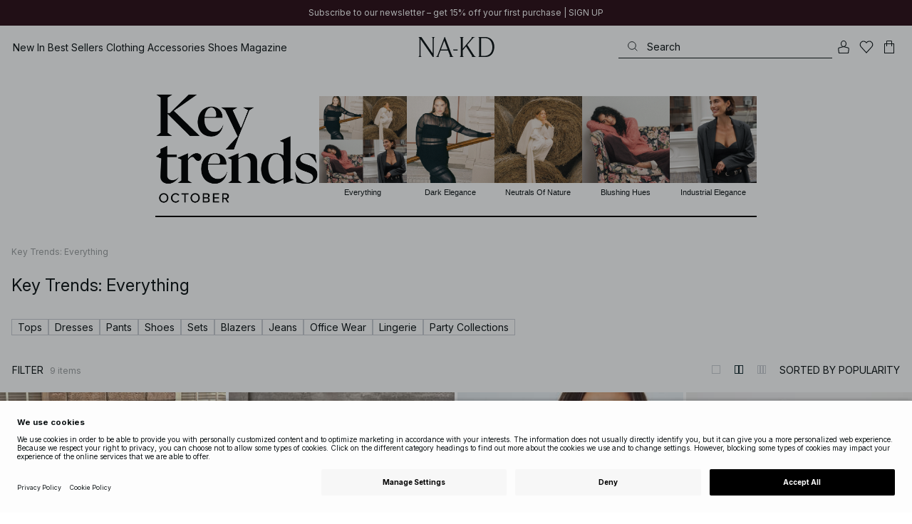

--- FILE ---
content_type: text/css
request_url: https://www.na-kd.com/assets/103.chunk.9518591881e782a86c71.css
body_size: -285
content:
._3MV20M>*{min-width:0}

/*# sourceMappingURL=103.chunk.9518591881e782a86c71.css.map*/

--- FILE ---
content_type: text/css
request_url: https://www.na-kd.com/siteassets/campaigns/2023/october/key-trends-october/desktop.css
body_size: 2298
content:
/*GLOBAL CSS START*/


.nakd-grid,
.nakd-campaign {
    font-family: 'proxima-nova', 'Noto sans', sans-serif;
    text-align: left;
    position: relative;
}

.nakd-grid-hero-inner,
.nakd-campaign-inner {
    position: relative;
    left: 50%;
    top: 0;
    width: 100vw;
    -webkit-transform: translateX(-50%);
    transform: translateX(-50%);
}

.nakd-grid-hero-inner a {
    display: block;
    height: 100%;
    text-decoration: none;
    pointer-events: all;
}

.nakd-grid-hero-inner img {
    width: 100%;
}

.nakd-grid-copy span {
    display: block;
}

.nakd-grid-copy {
    text-align: center;
}

.nakd-grid-copy.left {
    text-align: left;
}

.nakd-grid-copy.right {
    text-align: right;
}

.nakd-grid-copy.theme-light {
    color: #fff;
}

.nakd-grid-copy.theme-dark,
.nakd-grid-copy-2.theme-dark {
    color: #0c1214;
}

.nakd-grid-copy-underlined {
    text-decoration: underline;
}

.nakd-grid-copy .nakd-grid-cta {
    display: inline-block;
    font-size: 1.05vw;
    padding: 0.5vw 3.3vw;
    font-weight: 400;
}

.nakd-grid-copy.theme-dark .nakd-grid-cta.nakd-grid-cta-solid {
    color: #000;
    background: #fff;
}

.nakd-grid-copy.theme-light .nakd-grid-cta.nakd-grid-cta-solid {
    color: #000;
    background: #fff;
}

.nakd-grid-youtube-wrap {
    position: absolute;
    top: 0vw;
    left: 0;
    height: 0;
    overflow: hidden;
    pointer-events: none;
    z-index: -1;
}

.nakd-grid-youtube-wrap [data-nakd-youtube-id] {
    height: calc(100% + 120px);
    margin-top: -60px;
    position: absolute;
    left: 0;
    top: 0;
    width: 100%;
}

@media only screen and (max-width: 768px) {
    .nakd-grid-copy .nakd-grid-cta {
        font-size: 3vw;
        padding: 2vw 5vw;
        margin-top: 8vw;
    }
}

/*GLOBAL LANDING CSS START*/
/*MOVED from global.css START*/
.nakd-grid-copy-title {
    font-size: 2.9vw;
    font-weight: 600;
    text-transform: uppercase;
    letter-spacing: 0.1em;
    line-height: 1;
    margin-bottom: 0.7vw;
}

.nakd-grid-copy-subtitle {
    font-size: 1.15vw;
}

.nakd-grid-copy-detail {
    font-size: 0.84vw;
    line-height: 1.2;
}

.nakd-campaign-hotspot {
    position: absolute;
}

.nakd-campaign-hotspot a {
    display: block;
    width: 100%;
    height: 100%;
}

.nakd-grid.nakd-campaign .nakd-grid-copy-subtitle {
    line-height: 1.2;
}

.nakd-grid-intro-title {
    text-transform: uppercase;
    letter-spacing: 0.35em;
    line-height: 1.2;
    font-size: 1.15vw;
}

.nakd-grid-intro-title2 {
    text-transform: uppercase;
    letter-spacing: 0.35em;
    line-height: 1.2;
    font-size: 1vw;
}

.nakd-grid-intro-text {
    line-height: 1.2;
    font-size: 1.15vw;
}

.nakd-grid-intro-text2 {
    line-height: 1.2;
    font-size: 1vw;
}

@media only screen and (max-width: 768px) {
    .nakd-grid-copy-title {
        font-size: 7.4vw !important;
    }

    .nakd-grid-mobile .nakd-grid-copy-subtitle {
        line-height: 1.2;
    }

    .nakd-grid-copy-subtitle {
        font-size: 3.3vw;
    }
}

/*MOVED from global.css END*/
.nakd-campaign {
    margin-bottom: 2vw;
}

.nakd-grid:not(.nakd-grid-mobile) .nakd-grid-copy {
    -webkit-transform: none;
    transform: none;
    padding: 0;
    position: absolute;
}

.nakd-grid-copy-text-5 {
    font-size: 1.2vw;
    text-transform: uppercase;
    letter-spacing: 0.2em;
    font-weight: 400;
    line-height: 1.5;
}

.nakd-campaign .nakd-section {
    position: relative;
}

.nakd-campaign .nakd-section>img {
    position: absolute;
}

.nakd-campaign .nakd-campaign-inner .nakd-campaign-hotspot,
.nakd-campaign .nakd-campaign-inner .nakd-campaign-pricetag {
    width: max-content;
    z-index: 5;
    height: 3vw;
}

.nakd-campaign .nakd-campaign-inner .nakd-campaign-product {
    position: absolute;
    font-size: 0.65vw;
    line-height: 1.2;
    text-align: right;
}

.nakd-campaign .nakd-campaign-inner .nakd-campaign-pricetag {
    position: absolute;
}

.nakd-campaign .nakd-campaign-inner .nakd-campaign-hotspot a {
    display: inline-block;
    line-height: 1;
}

.nakd-grid:not(.nakd-grid-mobile) .nakd-campaign-inner .nakd-section.nakd-section-1 .nakd-grid-cta {
    text-decoration: none;
    margin-top: 2.3vw !important;
    cursor: pointer;
    border: 2px solid #fff;
}

/* Prevent incorrect anchor */
.nakd-campaign .nakd-campaign-inner .nakd-campaign-pricetag.tag-inversed {
    left: auto !important;
}

.nakd-campaign .nakd-campaign-inner .nakd-campaign-pricetag:not(.tag-inversed) {
    right: auto !important;
}

.nakd-campaign .nakd-campaign-inner .nakd-campaign-hotspot .nakd-campaign-pricetag span {
    font-size: 0.65vw;
    text-transform: uppercase;
    background-color: rgba(255, 255, 255, 0.6);
    padding: 0.4vw 0.4vw 0.4vw 0.4vw;
    margin-right: 1.5vw;
    margin-top: 0.8vw;
    margin-left: 1.5vw;
    white-space: nowrap;
}

.nakd-campaign .nakd-campaign-inner .nakd-campaign-hotspot .nakd-campaign-pricetag span:before {
    content: "";
    position: absolute;
    top: 49%;
    left: -0.5vw;
    right: auto;
    transform: translateY(-50%);
    width: 2vw;
    height: 0vw;
    border-top: 0.3vw solid transparent;
    border-bottom: 0.3vw solid transparent;
    border-right: 0.5vw solid rgba(255, 255, 255, 0.6);
}

.nakd-campaign .nakd-campaign-inner .nakd-campaign-hotspot .nakd-campaign-pricetag.tag-inversed span:before {
    content: "";
    position: absolute;
    top: 50.5%;
    right: 1.1vw;
    left: auto;
    transform: translateY(-50%);
    width: 0vw;
    height: 0vw;
    border-top: 0.3vw solid transparent;
    border-bottom: 0.3vw solid transparent;
    border-left: 0.4vw solid rgba(255, 255, 255, 0.6);
    border-right: none;
}

.nakd-campaign .nakd-campaign-inner .nakd-section.nakd-section-footer .nakd-grid-copy {
    width: 27vw;
    top: 3.1vw;
    bottom: auto;
    left: 22.8vw;
    -webkit-transform: none;
    transform: none;
    padding-top: 2.2vw;
    text-align: left !important;
    border-top: 1px solid #000;
}

.nakd-campaign .nakd-campaign-inner .nakd-section.nakd-section-footer .nakd-grid-copy-text-5 {
    font-weight: 600;
    font-size: 1.6vw;
    letter-spacing: 0.1vw;
    margin-bottom: 0vw;
}

.nakd-campaign .nakd-campaign-inner .nakd-section.nakd-section-footer .nakd-grid-copy-title {
    margin-bottom: 1.6vw;
    letter-spacing: 0;
    font-weight: 400;
    font-size: 1.5vw;
    pointer-events: auto;
    line-height: 0.9 !important;
    font-family: 'proxima-nova', 'Noto sans', sans-serif;
    text-transform: none;
}

.nakd-campaign .nakd-campaign-inner .nakd-section .nakd-cross {
    position: absolute;
    display: flex;
    flex-direction: column;
    z-index: 9;
    color: #fff;
    font-size: 2.57vw;
    line-height: 1.3;
}

.nakd-grid:not(.nakd-grid-mobile) .nakd-section-1 .nakd-grid-copy .nakd-grid-copy-logo {
    width: 82%;
    display: block;
    margin: 0vw auto -1vw;
}

.nakd-campaign .nakd-campaign-inner .nakd-section .nakd-cross.left {
    text-align: left;
    right: auto !important;
}

.nakd-campaign .nakd-campaign-inner .nakd-section .nakd-cross.right {
    text-align: right;
    left: auto !important;
}

.nakd-campaign .nakd-campaign-inner .nakd-section .cross-icon {
    width: 1.5vw;
}

.nakd-campaign .nakd-campaign-inner .nakd-section .nakd-cross img {
    width: 1.7vw;
}

.nakd-campaign .nakd-campaign-inner .nakd-section .cross-icon:hover~.detail {
    opacity: 1;
}

.nakd-campaign .nakd-campaign-inner .nakd-section .nakd-cross .detail {
    display: block;
    color: #fff;
    font-size: 0.9vw;
    line-height: 1.1vw;
    margin: 0.1vw 0;
    font-weight: 600;
}

/*GLOBAL CSS ENDS*/
.nakd-campaign .nakd-section .nakd-grid-copy .nakd-grid-copy-title {
    margin-bottom: 0vw;
    margin-top: 0vw;
    letter-spacing: 0em;
    text-transform: uppercase;
    font-size: 2.8vw !important;
    font-weight: 400;
    line-height: 0.85;
}

div#section2a {
    margin-bottom: 2.05vw;
    position: absolute;
    top: 35vw;
}

/* SECTION 1 */
.nakd-campaign .nakd-section-1 {
    height: auto;
    margin-bottom: 0vw;
    padding: 2vw 17vw 0;
}

.nakd-campaign .nakd-section-1 .image-1 {
    position: relative;
    width: 100vw;
}

.nakd-grid:not(.nakd-grid-mobile) .nakd-section-1 .nakd-key-trends-container {
    display: flex;
    flex-flow: row nowrap;
    align-items: center;
    justify-content: center;
    gap: 5vw;
    border-bottom: 2px solid #000;
    padding-bottom: 1vw;
}

.nakd-grid:not(.nakd-grid-mobile) .nakd-section-1 .nakd-key-trends-container .nakd-grid-copy {
    display: flex;
    width: 30vw;
    flex-flow: column nowrap;
    align-items: flex-start;
    justify-content: flex-start;
    position: relative;
    text-align: left;

}

.nakd-grid:not(.nakd-grid-mobile) .nakd-section-1 .nakd-key-trends-container .nakd-grid-copy .nakd-grid-copy-title {
    text-transform: none;
    font-size: 4.8vw !important;
    font-weight: 600;

}

.nakd-grid:not(.nakd-grid-mobile) .nakd-section-1 .nakd-key-trends-container .nakd-grid-copy .nakd-grid-copy-subtitle {
    text-transform: uppercase;
    letter-spacing: 0.1em;
    font-weight: 500;
    font-size: 1.4vw;

}

.nakd-grid:not(.nakd-grid-mobile) .nakd-section-1 .nakd-key-trends-container .nakd-key-trends-category-name {
    display: flex;
    width: 80vw;
    flex-flow: row nowrap;
    align-items: center;
    justify-content: center;
    gap: 1vw;
}

.nakd-grid:not(.nakd-grid-mobile) .nakd-section-1 .nakd-key-trends-container .nakd-key-trends-category-name a {
    position: absolute;
    width: 10.3vw;
    height: 11vw;
    z-index: 10;
    cursor: pointer;
}

.nakd-grid:not(.nakd-grid-mobile) .nakd-section-1 .nakd-key-trends-container .nakd-key-trends-category-name .nakd-grid-copy {
    text-align: center;
    align-items: center;
    justify-content: center;
    width: auto;
    margin-top: 0.5vw;
}

.nakd-grid:not(.nakd-grid-mobile) .nakd-section-1 .nakd-key-trends-container .nakd-key-trends-category-name .nakd-grid-copy .nakd-grid-copy-subtitle {
    font-size: 0.85vw;
    text-transform: capitalize;
    letter-spacing: 0;
}

.nakd-grid:not(.nakd-grid-mobile) .nakd-section-1 .nakd-key-trends-container .nakd-key-trends-category-name .nakd-key-trends-category:first-child .nakd-grid-copy .nakd-grid-copy-subtitle:after {
    content: "everything";
}

.nakd-grid:not(.nakd-grid-mobile) .nakd-section-1 .nakd-key-trends-container .nakd-key-trends-category-name .nakd-key-trends-category:nth-child(2) .nakd-grid-copy .nakd-grid-copy-subtitle:after {
    content: "Dark Elegance";
}

.nakd-grid:not(.nakd-grid-mobile) .nakd-section-1 .nakd-key-trends-container .nakd-key-trends-category-name .nakd-key-trends-category:nth-child(3) .nakd-grid-copy .nakd-grid-copy-subtitle:after {
    content: "Neutrals of Nature";
}

.nakd-grid:not(.nakd-grid-mobile) .nakd-section-1 .nakd-key-trends-container .nakd-key-trends-category-name .nakd-key-trends-category:nth-child(4) .nakd-grid-copy .nakd-grid-copy-subtitle:after {
    content: "Blushing Hues";
}

.nakd-grid:not(.nakd-grid-mobile) .nakd-section-1 .nakd-key-trends-container .nakd-key-trends-category-name .nakd-key-trends-category:nth-child(5) .nakd-grid-copy .nakd-grid-copy-subtitle:after {
    content: "Industrial Elegance";
}

/*Zoom In*/
.nakd-section-1 .nakd-key-trends-container .nakd-key-trends-img-holder {
    width: 100%;
    overflow: hidden;
}

.nakd-section-1 .nakd-key-trends-container .nakd-key-trends-category img {
    -webkit-transform: scale(1);
    transform: scale(1);
    -webkit-transition: .3s ease-in-out;
    transition: .3s ease-in-out;
}

.nakd-section-1 .nakd-key-trends-container .nakd-key-trends-category:hover img {
    -webkit-transform: scale(1.2);
    transform: scale(1.2);
}

--- FILE ---
content_type: text/css
request_url: https://www.na-kd.com/siteassets/campaigns/2023/october/key-trends-october/desktop.css?ref=76117E1DD3
body_size: 2313
content:
/*GLOBAL CSS START*/


.nakd-grid,
.nakd-campaign {
    font-family: 'proxima-nova', 'Noto sans', sans-serif;
    text-align: left;
    position: relative;
}

.nakd-grid-hero-inner,
.nakd-campaign-inner {
    position: relative;
    left: 50%;
    top: 0;
    width: 100vw;
    -webkit-transform: translateX(-50%);
    transform: translateX(-50%);
}

.nakd-grid-hero-inner a {
    display: block;
    height: 100%;
    text-decoration: none;
    pointer-events: all;
}

.nakd-grid-hero-inner img {
    width: 100%;
}

.nakd-grid-copy span {
    display: block;
}

.nakd-grid-copy {
    text-align: center;
}

.nakd-grid-copy.left {
    text-align: left;
}

.nakd-grid-copy.right {
    text-align: right;
}

.nakd-grid-copy.theme-light {
    color: #fff;
}

.nakd-grid-copy.theme-dark,
.nakd-grid-copy-2.theme-dark {
    color: #0c1214;
}

.nakd-grid-copy-underlined {
    text-decoration: underline;
}

.nakd-grid-copy .nakd-grid-cta {
    display: inline-block;
    font-size: 1.05vw;
    padding: 0.5vw 3.3vw;
    font-weight: 400;
}

.nakd-grid-copy.theme-dark .nakd-grid-cta.nakd-grid-cta-solid {
    color: #000;
    background: #fff;
}

.nakd-grid-copy.theme-light .nakd-grid-cta.nakd-grid-cta-solid {
    color: #000;
    background: #fff;
}

.nakd-grid-youtube-wrap {
    position: absolute;
    top: 0vw;
    left: 0;
    height: 0;
    overflow: hidden;
    pointer-events: none;
    z-index: -1;
}

.nakd-grid-youtube-wrap [data-nakd-youtube-id] {
    height: calc(100% + 120px);
    margin-top: -60px;
    position: absolute;
    left: 0;
    top: 0;
    width: 100%;
}

@media only screen and (max-width: 768px) {
    .nakd-grid-copy .nakd-grid-cta {
        font-size: 3vw;
        padding: 2vw 5vw;
        margin-top: 8vw;
    }
}

/*GLOBAL LANDING CSS START*/
/*MOVED from global.css START*/
.nakd-grid-copy-title {
    font-size: 2.9vw;
    font-weight: 600;
    text-transform: uppercase;
    letter-spacing: 0.1em;
    line-height: 1;
    margin-bottom: 0.7vw;
}

.nakd-grid-copy-subtitle {
    font-size: 1.15vw;
}

.nakd-grid-copy-detail {
    font-size: 0.84vw;
    line-height: 1.2;
}

.nakd-campaign-hotspot {
    position: absolute;
}

.nakd-campaign-hotspot a {
    display: block;
    width: 100%;
    height: 100%;
}

.nakd-grid.nakd-campaign .nakd-grid-copy-subtitle {
    line-height: 1.2;
}

.nakd-grid-intro-title {
    text-transform: uppercase;
    letter-spacing: 0.35em;
    line-height: 1.2;
    font-size: 1.15vw;
}

.nakd-grid-intro-title2 {
    text-transform: uppercase;
    letter-spacing: 0.35em;
    line-height: 1.2;
    font-size: 1vw;
}

.nakd-grid-intro-text {
    line-height: 1.2;
    font-size: 1.15vw;
}

.nakd-grid-intro-text2 {
    line-height: 1.2;
    font-size: 1vw;
}

@media only screen and (max-width: 768px) {
    .nakd-grid-copy-title {
        font-size: 7.4vw !important;
    }

    .nakd-grid-mobile .nakd-grid-copy-subtitle {
        line-height: 1.2;
    }

    .nakd-grid-copy-subtitle {
        font-size: 3.3vw;
    }
}

/*MOVED from global.css END*/
.nakd-campaign {
    margin-bottom: 2vw;
}

.nakd-grid:not(.nakd-grid-mobile) .nakd-grid-copy {
    -webkit-transform: none;
    transform: none;
    padding: 0;
    position: absolute;
}

.nakd-grid-copy-text-5 {
    font-size: 1.2vw;
    text-transform: uppercase;
    letter-spacing: 0.2em;
    font-weight: 400;
    line-height: 1.5;
}

.nakd-campaign .nakd-section {
    position: relative;
}

.nakd-campaign .nakd-section>img {
    position: absolute;
}

.nakd-campaign .nakd-campaign-inner .nakd-campaign-hotspot,
.nakd-campaign .nakd-campaign-inner .nakd-campaign-pricetag {
    width: max-content;
    z-index: 5;
    height: 3vw;
}

.nakd-campaign .nakd-campaign-inner .nakd-campaign-product {
    position: absolute;
    font-size: 0.65vw;
    line-height: 1.2;
    text-align: right;
}

.nakd-campaign .nakd-campaign-inner .nakd-campaign-pricetag {
    position: absolute;
}

.nakd-campaign .nakd-campaign-inner .nakd-campaign-hotspot a {
    display: inline-block;
    line-height: 1;
}

.nakd-grid:not(.nakd-grid-mobile) .nakd-campaign-inner .nakd-section.nakd-section-1 .nakd-grid-cta {
    text-decoration: none;
    margin-top: 2.3vw !important;
    cursor: pointer;
    border: 2px solid #fff;
}

/* Prevent incorrect anchor */
.nakd-campaign .nakd-campaign-inner .nakd-campaign-pricetag.tag-inversed {
    left: auto !important;
}

.nakd-campaign .nakd-campaign-inner .nakd-campaign-pricetag:not(.tag-inversed) {
    right: auto !important;
}

.nakd-campaign .nakd-campaign-inner .nakd-campaign-hotspot .nakd-campaign-pricetag span {
    font-size: 0.65vw;
    text-transform: uppercase;
    background-color: rgba(255, 255, 255, 0.6);
    padding: 0.4vw 0.4vw 0.4vw 0.4vw;
    margin-right: 1.5vw;
    margin-top: 0.8vw;
    margin-left: 1.5vw;
    white-space: nowrap;
}

.nakd-campaign .nakd-campaign-inner .nakd-campaign-hotspot .nakd-campaign-pricetag span:before {
    content: "";
    position: absolute;
    top: 49%;
    left: -0.5vw;
    right: auto;
    transform: translateY(-50%);
    width: 2vw;
    height: 0vw;
    border-top: 0.3vw solid transparent;
    border-bottom: 0.3vw solid transparent;
    border-right: 0.5vw solid rgba(255, 255, 255, 0.6);
}

.nakd-campaign .nakd-campaign-inner .nakd-campaign-hotspot .nakd-campaign-pricetag.tag-inversed span:before {
    content: "";
    position: absolute;
    top: 50.5%;
    right: 1.1vw;
    left: auto;
    transform: translateY(-50%);
    width: 0vw;
    height: 0vw;
    border-top: 0.3vw solid transparent;
    border-bottom: 0.3vw solid transparent;
    border-left: 0.4vw solid rgba(255, 255, 255, 0.6);
    border-right: none;
}

.nakd-campaign .nakd-campaign-inner .nakd-section.nakd-section-footer .nakd-grid-copy {
    width: 27vw;
    top: 3.1vw;
    bottom: auto;
    left: 22.8vw;
    -webkit-transform: none;
    transform: none;
    padding-top: 2.2vw;
    text-align: left !important;
    border-top: 1px solid #000;
}

.nakd-campaign .nakd-campaign-inner .nakd-section.nakd-section-footer .nakd-grid-copy-text-5 {
    font-weight: 600;
    font-size: 1.6vw;
    letter-spacing: 0.1vw;
    margin-bottom: 0vw;
}

.nakd-campaign .nakd-campaign-inner .nakd-section.nakd-section-footer .nakd-grid-copy-title {
    margin-bottom: 1.6vw;
    letter-spacing: 0;
    font-weight: 400;
    font-size: 1.5vw;
    pointer-events: auto;
    line-height: 0.9 !important;
    font-family: 'proxima-nova', 'Noto sans', sans-serif;
    text-transform: none;
}

.nakd-campaign .nakd-campaign-inner .nakd-section .nakd-cross {
    position: absolute;
    display: flex;
    flex-direction: column;
    z-index: 9;
    color: #fff;
    font-size: 2.57vw;
    line-height: 1.3;
}

.nakd-grid:not(.nakd-grid-mobile) .nakd-section-1 .nakd-grid-copy .nakd-grid-copy-logo {
    width: 82%;
    display: block;
    margin: 0vw auto -1vw;
}

.nakd-campaign .nakd-campaign-inner .nakd-section .nakd-cross.left {
    text-align: left;
    right: auto !important;
}

.nakd-campaign .nakd-campaign-inner .nakd-section .nakd-cross.right {
    text-align: right;
    left: auto !important;
}

.nakd-campaign .nakd-campaign-inner .nakd-section .cross-icon {
    width: 1.5vw;
}

.nakd-campaign .nakd-campaign-inner .nakd-section .nakd-cross img {
    width: 1.7vw;
}

.nakd-campaign .nakd-campaign-inner .nakd-section .cross-icon:hover~.detail {
    opacity: 1;
}

.nakd-campaign .nakd-campaign-inner .nakd-section .nakd-cross .detail {
    display: block;
    color: #fff;
    font-size: 0.9vw;
    line-height: 1.1vw;
    margin: 0.1vw 0;
    font-weight: 600;
}

/*GLOBAL CSS ENDS*/
.nakd-campaign .nakd-section .nakd-grid-copy .nakd-grid-copy-title {
    margin-bottom: 0vw;
    margin-top: 0vw;
    letter-spacing: 0em;
    text-transform: uppercase;
    font-size: 2.8vw !important;
    font-weight: 400;
    line-height: 0.85;
}

div#section2a {
    margin-bottom: 2.05vw;
    position: absolute;
    top: 35vw;
}

/* SECTION 1 */
.nakd-campaign .nakd-section-1 {
    height: auto;
    margin-bottom: 0vw;
    padding: 2vw 17vw 0;
}

.nakd-campaign .nakd-section-1 .image-1 {
    position: relative;
    width: 100vw;
}

.nakd-grid:not(.nakd-grid-mobile) .nakd-section-1 .nakd-key-trends-container {
    display: flex;
    flex-flow: row nowrap;
    align-items: center;
    justify-content: center;
    gap: 5vw;
    border-bottom: 2px solid #000;
    padding-bottom: 1vw;
}

.nakd-grid:not(.nakd-grid-mobile) .nakd-section-1 .nakd-key-trends-container .nakd-grid-copy {
    display: flex;
    width: 30vw;
    flex-flow: column nowrap;
    align-items: flex-start;
    justify-content: flex-start;
    position: relative;
    text-align: left;

}

.nakd-grid:not(.nakd-grid-mobile) .nakd-section-1 .nakd-key-trends-container .nakd-grid-copy .nakd-grid-copy-title {
    text-transform: none;
    font-size: 4.8vw !important;
    font-weight: 600;

}

.nakd-grid:not(.nakd-grid-mobile) .nakd-section-1 .nakd-key-trends-container .nakd-grid-copy .nakd-grid-copy-subtitle {
    text-transform: uppercase;
    letter-spacing: 0.1em;
    font-weight: 500;
    font-size: 1.4vw;

}

.nakd-grid:not(.nakd-grid-mobile) .nakd-section-1 .nakd-key-trends-container .nakd-key-trends-category-name {
    display: flex;
    width: 80vw;
    flex-flow: row nowrap;
    align-items: center;
    justify-content: center;
    gap: 1vw;
}

.nakd-grid:not(.nakd-grid-mobile) .nakd-section-1 .nakd-key-trends-container .nakd-key-trends-category-name a {
    position: absolute;
    width: 10.3vw;
    height: 11vw;
    z-index: 10;
    cursor: pointer;
}

.nakd-grid:not(.nakd-grid-mobile) .nakd-section-1 .nakd-key-trends-container .nakd-key-trends-category-name .nakd-grid-copy {
    text-align: center;
    align-items: center;
    justify-content: center;
    width: auto;
    margin-top: 0.5vw;
}

.nakd-grid:not(.nakd-grid-mobile) .nakd-section-1 .nakd-key-trends-container .nakd-key-trends-category-name .nakd-grid-copy .nakd-grid-copy-subtitle {
    font-size: 0.85vw;
    text-transform: capitalize;
    letter-spacing: 0;
}

.nakd-grid:not(.nakd-grid-mobile) .nakd-section-1 .nakd-key-trends-container .nakd-key-trends-category-name .nakd-key-trends-category:first-child .nakd-grid-copy .nakd-grid-copy-subtitle:after {
    content: "everything";
}

.nakd-grid:not(.nakd-grid-mobile) .nakd-section-1 .nakd-key-trends-container .nakd-key-trends-category-name .nakd-key-trends-category:nth-child(2) .nakd-grid-copy .nakd-grid-copy-subtitle:after {
    content: "Dark Elegance";
}

.nakd-grid:not(.nakd-grid-mobile) .nakd-section-1 .nakd-key-trends-container .nakd-key-trends-category-name .nakd-key-trends-category:nth-child(3) .nakd-grid-copy .nakd-grid-copy-subtitle:after {
    content: "Neutrals of Nature";
}

.nakd-grid:not(.nakd-grid-mobile) .nakd-section-1 .nakd-key-trends-container .nakd-key-trends-category-name .nakd-key-trends-category:nth-child(4) .nakd-grid-copy .nakd-grid-copy-subtitle:after {
    content: "Blushing Hues";
}

.nakd-grid:not(.nakd-grid-mobile) .nakd-section-1 .nakd-key-trends-container .nakd-key-trends-category-name .nakd-key-trends-category:nth-child(5) .nakd-grid-copy .nakd-grid-copy-subtitle:after {
    content: "Industrial Elegance";
}

/*Zoom In*/
.nakd-section-1 .nakd-key-trends-container .nakd-key-trends-img-holder {
    width: 100%;
    overflow: hidden;
}

.nakd-section-1 .nakd-key-trends-container .nakd-key-trends-category img {
    -webkit-transform: scale(1);
    transform: scale(1);
    -webkit-transition: .3s ease-in-out;
    transition: .3s ease-in-out;
}

.nakd-section-1 .nakd-key-trends-container .nakd-key-trends-category:hover img {
    -webkit-transform: scale(1.2);
    transform: scale(1.2);
}

--- FILE ---
content_type: text/javascript
request_url: https://www.na-kd.com/assets/sitelayout-full-cart.chunk.97790e5e635f82c8611c.js
body_size: 44704
content:
/*! For license information please see sitelayout-full-cart.chunk.97790e5e635f82c8611c.js.LICENSE.txt */
(window.webpackJsonp=window.webpackJsonp||[]).push([[82,5,6,17,18,32,40,48,51,87],{1039:function(e,t,n){"use strict";n.r(t),n.d(t,"default",(function(){return ue}));var i=n(6),r=n(118),a=n(9),s=n(1),o=n(69),l=n(46),c=n(693),d=n(815),u=n(207),p=n(812),h=n(0),b=n.n(h),m=n(911),g=n(155),f=n(14),v=n(2),O=n(70),y=n(225),j=n(33),C=n(156),E=n(814),k=n(237),S=n(838),x=n(839),w=n(790),L=n(775),R=n(3),A=n(320);const T=s.styled.div({backgroundColor:v.WHITE,width:"100%",textAlign:"center"}),z=Object(s.styled)(A.a,{fontSize:12,marginTop:-2,color:v.GREY_DARK});var I=Object(s.styled)((()=>b.a.createElement(T,null,b.a.createElement(z,null)," ",Object(R.translate)("/MiniCart/NotReserved")))),M=n(26);const P="spacing-05",B="features.sitelayout.fullcart";var D={base:`${B}.base`,item:`${B}.item`,sizeReminder:`${B}.sizereminder`,close:`${B}.close`},F=n(697),N=n(45),_=n(667),U=n(62);const W=s.styled.div({margin:{top:"spacing-11"},minHeight:"100%"});var G=()=>{const{cart:e,currentBreakpoint:t}=Object(f.c)((e=>({cart:e.cart,currentBreakpoint:e.currentBreakpoint}))),n=Object(h.useMemo)((()=>{var t;return(null===(t=null==e?void 0:e.recommendedProducts)||void 0===t?void 0:t.filter((e=>1===e.sizes.length)))||[]}),[]);if(!n.length)return null;const i=Object(U.c)(t)?2.5:t===R.Breakpoint.Small?4:5;return b.a.createElement(W,null,b.a.createElement(F.a,{items:n,upsellBuy:!0,likeLocation:o.c.CartUpsell,eventLocation:N.a.CART_UPSELL,slideButtonPosition:_.a.top,header:Object(R.translate)("/SingleProduct/MostRecommended"),noColorDisplay:!0,numberOfItemsToShow:i}))},H=n(341),V=n(15),K=n(794),$=n(12),Y=n(102);const q=.5*v.DEFAULT_DURATION,Z=Object(a.query)({maxWidth:"1150px"}),J=Object(a.query)({minWidth:"1441px"}),Q=Object(h.forwardRef)(((e,t)=>{var{top:n,isActive:r}=e,a=Object(i.__rest)(e,["top","isActive"]);const o=Object(h.useMemo)((()=>Object.assign(Object.assign(Object.assign({position:"fixed",top:n,height:`calc(100% - ${n}px)`,left:0,width:"100vw",display:"flex",flexDirection:"column",backgroundColor:v.COLOR.SECONDARY.MAIN,zIndex:v.ZIndex.HeaderOverlay,opacity:0,transform:"translateY(50px)"},Object(v.transition)({property:"transform, opacity",duration:q})),r&&{opacity:1,transform:"translateY(0)"}),{padding:{x:P},overflowY:"auto"})),[r,n]);return b.a.createElement(s.styled.Div,Object.assign({css:o,"data-test-id":D.base,ref:t},a))})),X=s.styled.div(Object.assign({position:"relative",width:"100%",maxHeight:"100%",overflowY:"visible"},Object(a.media)(J,{maxWidth:v.pageMaxWidth,margin:{x:"auto"}}))),ee=e=>{var{display:t}=e,n=Object(i.__rest)(e,["display"]);const r=Object(h.useMemo)((()=>Object.assign({display:t,alignItems:"flex-start",justifyContent:"space-between",gap:`${Object(v.spacing)(3)}px`},Object(a.media)(Z,{display:"block"}))),[t]);return b.a.createElement(s.styled.Div,Object.assign({css:r},n))},te=s.styled.div(Object.assign({flex:{grow:0,shrink:0,basis:584},backgroundColor:v.COLOR.SECONDARY.MAIN,overflowX:"auto"},Object(a.media)(Object(a.query)({minWidth:"1729px"}),{flexBasis:638}))),ne=s.styled.div(Object.assign({width:466,display:"flex",flexDirection:"column",flex:{grow:0,shrink:0,basis:466},backgroundColor:e=>e.palette.neutrals[75],padding:{xy:"spacing-04"},position:"sticky",top:40},Object(a.media)(Z,{width:"100%",margin:{top:Object(v.spacing)(3)},position:"static"}))),ie=Object(s.styled)(w.a,{backgroundColor:"transparent"}),re=s.styled.div({fontSize:14,margin:{left:-12},fontWeight:"normal",display:"flex",alignItems:"center",position:"sticky",top:0,backgroundColor:e=>e.palette.secondary,zIndex:1,height:40}),ae=Object(s.styled)(I,{textAlign:"left",margin:{top:"spacing-05"}}),se=s.styled.div({height:1,backgroundColor:e=>e.palette.neutrals[75]}),oe=Object(s.styled)(K.a,{marginBottom:"spacing-07"}),le=()=>b.a.createElement(re,{"data-test-id":D.close},b.a.createElement(p.a,{to:Object(j.g)()})),ce=Object(s.styled)(y.a,{position:"absolute",left:"50%",top:"50%",transform:"translate(-50%, -50%)"}),de=({isActive:e})=>{var t,n,i;const a=Object(f.b)(),{cart:s}=Object(f.c)((({cart:e})=>({cart:e}))),c=Object(h.useRef)(null),u=Object(H.a)(),p=Object(h.useCallback)((t=>{"Escape"===t.key&&e&&Object(Y.b)()}),[e]);Object(h.useEffect)((()=>(document.addEventListener("keydown",p),()=>document.removeEventListener("keydown",p))),[p]),Object(h.useEffect)((()=>(Object(g.a)(e,"full-cart"),e&&Object(M.y)(),()=>{Object(g.a)(!1,"full-cart")})),[e]);const O=Object(h.useCallback)((e=>a(Object(l.n)(e,"fullCart"))),[a]),y=Object(h.useCallback)(((e,t)=>a(Object(l.p)(e,t,"fullCart"))),[a]),j=Object(h.useCallback)(((e,t)=>{var n;const i=null===(n=null==s?void 0:s.items)||void 0===n?void 0:n.find((({code:t})=>t===e));i&&a(Object(l.o)(e,t,i.quantity,"fullCart",!1))}),[s,a]),w=Object(h.useCallback)(((e,t="down")=>{var n,i;if(!e||!Object(E.a)(e))return{};const r=e.getBoundingClientRect(),a=e.offsetParent,s=r.top+r.height-(null!==(i=null===(n=c.current)||void 0===n?void 0:n.offsetTop)&&void 0!==i?i:0),o=a.offsetHeight-e.offsetTop;return Object.assign({left:r.left},"down"===t?{top:s}:{bottom:o})}),[]),R=null!==(t=null==s?void 0:s.items)&&void 0!==t?t:[],A={isActive:e,top:null!==(i=null===(n=k.a.current)||void 0===n?void 0:n.getBoundingClientRect().bottom)&&void 0!==i?i:0,ref:c},T={display:R.length?"flex":"block"};return R.length?b.a.createElement(Q,Object.assign({},A),b.a.createElement(X,null,b.a.createElement(le,null),b.a.createElement(x.a,{top:Object(v.spacing)("spacing-03"),paddingX:Object(v.spacing)(P)}),b.a.createElement($.a,null,b.a.createElement(ee,Object.assign({},T),b.a.createElement(te,null,b.a.createElement(r.a,{phrase:"/Checkout/CartHeader"},(e=>b.a.createElement(V.b,{variant:"headline-xl",marginBottom:"spacing-06",marginTop:"spacing-04"},`${e}`," ",`(${Object(C.a)(s)})`))),b.a.createElement(S.a,{gap:"spacing-05"},R.map(((e,t,n)=>b.a.createElement(b.a.Fragment,{key:Object(L.a)(e)},b.a.createElement(m.default,{item:e,likeLocation:o.c.FullCart,onSelectSize:j,onChangeQuantity:y,dropdownDirection:1===n.length||t!==n.length-1?"down":"up",dropdownIsFixed:1===n.length,getFixedDropdownContentPosition:w,"data-testid":D.item,onRemoveItem:O}),b.a.createElement(se,null))))),!!R.length&&b.a.createElement(ae,null)),!!R.length&&b.a.createElement(ne,null,b.a.createElement(V.b,{variant:"headline-xl",marginBottom:"spacing-07"},b.a.createElement(r.a,{phrase:"/Cart/TotalAmount"})),b.a.createElement(oe,null),b.a.createElement(ie,{isFullCart:!0})))),b.a.createElement(G,null))):u?b.a.createElement(Q,Object.assign({},A),b.a.createElement(X,null,b.a.createElement(le,null),b.a.createElement(ee,Object.assign({},T),b.a.createElement(d.a,null)),b.a.createElement(G,null))):b.a.createElement(Q,Object.assign({},A),b.a.createElement(le,null),b.a.createElement(ce,null))};var ue=Object(u.b)(Object(c.a)((e=>{const t=Object(Y.e)();return b.a.createElement(O.a,{in:t,timeout:q},(t=>b.a.createElement(de,Object.assign({},e,{isActive:t}))))})))},622:function(e,t,n){"use strict";n.d(t,"b",(function(){return a})),n.d(t,"c",(function(){return s})),n.d(t,"a",(function(){return o}));var i=n(22),r=n(246);function a(e){var t;return{availabilityStatus:"available",brand:e.brandName,code:Object(i.epiPropertyValue)(e.variation.code),displayName:Object(i.epiPropertyValue)(e.variation.displayName),imgUrl:e.imageUrls[0],numberOfLikes:e.numberOfLikes,productUrl:e.url,price:Object(r.a)(e.sizes),taxonomy:[],category:null!==(t=e.mainCategory)&&void 0!==t?t:"",currency:"",color:"",sizes:e.sizes,excludedMarkets:e.excludedMarkets}}function s(e){var t;return{availabilityStatus:"available",brand:e.brandName,code:Object(i.epiPropertyValue)(e.variation.code),displayName:Object(i.epiPropertyValue)(e.variation.displayName),imgUrl:e.imageUrls[0],numberOfLikes:e.numberOfLikes,productUrl:e.url,price:Object(r.a)(e.sizes),taxonomy:[],category:null!==(t=e.mainCategory)&&void 0!==t?t:"",currency:"",color:"",sizes:e.sizes,excludedMarkets:e.excludedMarkets}}function o(e){var t,n;return e.sizes?{availabilityStatus:"available",brand:e.brandName,category:null!==(t=e.categories[0])&&void 0!==t?t:"",code:e.code.split("-").slice(0,-1).join("-"),color:e.color,currency:"",displayName:e.displayName,excludedMarkets:[],imgUrl:e.imageUrl,numberOfLikes:0,price:null===(n=e.sizes.find((t=>t.code===e.code)))||void 0===n?void 0:n.price,productUrl:e.url,sizes:e.sizes,taxonomy:[]}:null}},623:function(e,t,n){"use strict";var i=n(63),r=n(99);t.a=function(e,t){const[n]=Object(i.useDecision)(r.f),a=!e&&"on"===n.variationKey;return{hideDiscountedPrices:a,hideTopBadge:a&&"sale"===(null==t?void 0:t.type)}}},624:function(e,t,n){"use strict";n.d(t,"a",(function(){return r})),n.d(t,"c",(function(){return a})),n.d(t,"b",(function(){return s})),n.d(t,"d",(function(){return o})),n.d(t,"e",(function(){return l})),n.d(t,"f",(function(){return c}));const i="features.product.size",r=`${i}.dropdown`,a=`${i}.options`,s=`${i}.option`,o=`${i}.sizeguide.button`,l=`${i}.sizeguide.content`,c=`${i}.sizeguide.vfr`},625:function(e,t,n){"use strict";function i(e){var t;return(null===(t=null==e?void 0:e.names)||void 0===t?void 0:t.join(" / "))||""}n.d(t,"a",(function(){return i}))},626:function(e,t,n){"use strict";n.d(t,"b",(function(){return d}));var i=n(3),r=n(246),a=n(0),s=n.n(a),o=n(14),l=n(247),c=n(630);function d(e,t){if(e)return!1;const n=(i=t)&&Array.isArray(i)?Object(r.a)(t):t;var i;return!!n&&n.current<n.original}t.a=({price:e})=>{const{currency:t,currentCountryCode:n}=Object(o.c)((e=>e.appShellData));return s.a.createElement(i.Translate,{phrase:"/Price/OriginalPrice"},(i=>s.a.createElement(c.a,null,`${i}: ${Object(l.a)(e,n,t)}`)))}},627:function(e,t,n){"use strict";n.d(t,"b",(function(){return u})),n.d(t,"c",(function(){return p}));var i=n(6),r=n(0),a=n.n(r),s=n(1),o=n(2),l=n(205),c=n(639),d=n(623);function u(e,t){return null==t||t.length<1?[]:null==e?t:t.filter((t=>(null==t?void 0:t.type)!==e))}function p(e){if(null==e||0===e.length)return null;return[...e].sort(((e,t)=>e.priority>t.priority?1:-1))[0]}t.a=Object(s.styled)((function(e){var t,{badge:n,salesBadgeBackgroundColor:r,size:s="s",testId:u,isInDiscountCategory:p}=e,h=Object(i.__rest)(e,["badge","salesBadgeBackgroundColor","size","testId","isInDiscountCategory"]);const{hideTopBadge:b}=Object(d.a)(!!p,n);if(!n||b)return null;const{backgroundColor:m,color:g}=null!==(t=function(e,t){const n="sale"===e,i="stock"===e;return t&&Object(l.d)(t)&&n?{backgroundColor:t,color:Object(l.c)(t,o.COLOR.SECONDARY.MAIN,o.COLOR.PRIMARY.MAIN,1.6)}:i?{backgroundColor:o.COLOR.SECONDARY.MAIN,color:e=>e.palette.reds[300]}:void 0}(n.type,r))&&void 0!==t?t:{};return a.a.createElement(c.a,Object.assign({backgroundColor:m,"data-test-id":u,textColor:g,size:s},h),n.title)}))},628:function(e,t,n){"use strict";n.d(t,"a",(function(){return E})),n.d(t,"b",(function(){return L}));var i=n(6),r=n(0),a=n.n(r),s=n(68),o=n(1),l=n(3),c=n(631),d=n(688),u=n.n(d),p=n(668),h=n.n(p),b=n(2),m=n(9),g=n(663);n.d(t,"c",(function(){return c.b}));const f=a.a.memo(Object(o.styled)((function(e){var{hide:t,elementRef:n}=e,r=Object(i.__rest)(e,["hide","elementRef"]);return a.a.createElement(o.styled.Img,Object.assign({},r,{ref:n,css:Object.assign(Object.assign({},t&&{opacity:0}),b.transition({property:"opacity"}))}))}))),v=o.styled.div({position:"relative",width:"100%",height:"100%",backgroundColor:b.GREY_LIGHT}),O=Object(o.styled)(v,{display:"flex",flexDirection:"column",justifyContent:"center",alignItems:"center"}),y=o.styled.div(Object.assign(Object.assign({fontSize:b.pixelsToUnit(13),fontWeight:700,textAlign:"center",color:b.GREY_DARK,marginBottom:b.pixelsToUnit(20),padding:{x:b.huge,y:0}},Object(m.media)(b.mediaMinDesktop,{padding:{x:b.gigantic,y:0}})),Object(m.media)(b.mediaMinTinyMaxSmall,{fontSize:b.delta}))),j=Object(o.styled)(Object(o.applyClassName)(u.a),{transform:"translate(-50%, -50%)",position:"absolute",top:"50%",left:"50%",width:"50%",height:"50%"});var C,E;!function(e){e[e.Idle=0]="Idle",e[e.Pending=1]="Pending",e[e.Rejected=2]="Rejected",e[e.Fulfilled=3]="Fulfilled"}(C||(C={})),function(e){e[e.None=0]="None",e[e.Delay=1]="Delay",e[e.Full=2]="Full"}(E||(E={}));class k extends a.a.Component{constructor(e){super(e),this.src=null,this.registerLowresHandler=e=>{this.props.enableLowresListener&&A(e,this.id,(()=>{this.forceUpdate()}))},this.unRegisterLowresHandler=()=>{this.props.enableLowresListener&&T(this.getUrl(this.props.src),this.id)},this.handleImageMount=e=>{if(this.shouldLazyLoad()||this.checkIfCachedByBrowser(e),this.shouldLazyLoad()&&k.intersectionObserver&&(this.image&&e!==this.image&&k.intersectionObserver.unobserve(this.image),this.image=e,e)){const t=this.id.toString();e.dataset.id=t,k.intersectionObserverCallbacks[t]=this.handleIntersection,k.intersectionObserver.observe(e)}},this.handleIntersection=(e,t)=>0===e.intersectionRatio&&!t||t&&this.props.lazy!==E.Delay?null:(this.status(C.Pending),new Promise((t=>{this.loadResource(this.src,this.getUrl(this.props.src)).then((()=>t(e))).catch((()=>t(e)))}))),this.isCached=!!this.props.src&&!!I(this.getUrl(this.props.src)),this.src=this.srcUrl(),this.state={status:e.src?this.isCached||!Object(l.isBrowser)()?C.Fulfilled:this.shouldLazyLoad(e)?C.Idle:C.Pending:C.Rejected},this.id=k.increment++,this.registerLowresHandler(this.getUrl(this.props.src))}componentDidMount(){this.mounted=!0,this.cachedIsNotForCurrentPreset()&&this.src&&!this.shouldLazyLoad()&&this.loadResource(this.src,this.getUrl(this.props.src))}cachedIsNotForCurrentPreset(){if(this.state.status===C.Rejected)return!1;const e=I(this.src);return!e||Object(c.d)(e.width,Object(c.e)())!==this.props.preset}componentDidUpdate(e){this.props.src?this.props.src===e.src&&this.props.preset===e.preset||(this.isCached||this.status(C.Pending),this.cachedIsNotForCurrentPreset()&&(this.unRegisterLowresHandler(),this.registerLowresHandler(this.getUrl(this.props.src)),this.src=this.srcUrl(this.props.imageDomain,this.getUrl(this.props.src),this.props.preset),this.src&&!this.shouldLazyLoad()&&this.loadResource(this.src,this.getUrl(this.props.src)))):this.status(C.Rejected)}componentWillUnmount(){this.unRegisterLowresHandler(),this.mounted=!1,this.image&&k.intersectionObserver.unobserve(this.image)}checkIfCachedByBrowser(e){this.isCached=M(e)}loadResource(e,t){return Object(i.__awaiter)(this,void 0,void 0,(function*(){this.status(C.Pending);const n=this.currentLoad=function(e){return new Promise(((t,n)=>{const i=new Image;Object.assign(i,{onload:()=>t(i),onerror:()=>n(),src:e}),i.complete&&(i.naturalWidth>0?t(i):requestAnimationFrame((()=>{i.naturalWidth>0?t(i):n()})))}))}(e);try{!function(e,t){requestAnimationFrame((()=>{if(e&&M(e)){const n=I(t);if(!n||e.naturalWidth>n.width){z[t]={width:e.naturalWidth,height:e.naturalHeight,src:e.currentSrc};const n=R[t];n&&n.map((e=>{e.handler()}))}}}))}(yield n,t),this.mounted&&this.currentLoad===n&&this.status(C.Fulfilled)}catch(i){this.mounted&&this.currentLoad===n&&this.status(C.Rejected)}}))}shouldLazyLoad(e=this.props){return e.shouldLazyLoad&&this.props.lazy!==E.None}status(e){this.state.status!==e&&this.setState({status:e})}srcUrl(e=this.props.imageDomain,t=this.getUrl(this.props.src),n=this.props.preset,i=this.props.quality,r=this.props.height,a=this.props.ratio,s=this.props.mode){return t&&void 0!==n?Object(g.a)(e,t,n,this.props.shouldAddResizePrefix,i,r,a,s):t}getUrl(e){return this.isUrlViewModel(e)?e.url:e}isUrlViewModel(e){return!!e&&!!e.url}renderImage(e,t,n){return a.a.createElement(f,Object.assign({alt:""},n,{src:e,hide:t,elementRef:this.handleImageMount}))}render(){const{status:e}=this.state,t=this.props,{shouldLazyLoad:n,preset:r,ratio:s,height:o,mode:l,quality:c,isPlaceholderImage:d,lazy:u,dispatch:p,nullOnReject:h,enableLowresListener:b,shouldAddResizePrefix:m,imageDomain:g}=t,f=Object(i.__rest)(t,["shouldLazyLoad","preset","ratio","height","mode","quality","isPlaceholderImage","lazy","dispatch","nullOnReject","enableLowresListener","shouldAddResizePrefix","imageDomain"]),O=this.srcUrl();if(e===C.Fulfilled)return this.renderImage(O,!1,f);if(O){const t=I(this.getUrl(this.props.src));if(t)return this.renderImage(t.src,!1,f);if(e===C.Pending)return this.renderImage(O,!0,f);if(e===C.Idle)return this.renderImage("",!0,f)}return h?null:a.a.createElement(v,{className:this.props.className,style:this.props.style},!this.props.isPlaceholderImage&&a.a.createElement(j,null))}}k.defaultProps={lazy:E.None},k.intersectionObserver=Object(l.isBrowser)()?new IntersectionObserver((function(e){e.forEach(x)})):null,k.intersectionObserverCallbacks={},k.lazyQueue=[],k.lazyPromises=[],k.increment=0;const S=Object(s.a)((function(e,t){return{shouldLazyLoad:t.lazy!==E.None,shouldAddResizePrefix:e.appShellData.enableImageResizePrefix&&!1!==t.shouldAddResizePrefix,imageDomain:e.appShellData.imageDomain}}))(k);function x(e){const t=w(e);if(!t)return;const n=t(e);n?(k.intersectionObserver.unobserve(e.target),k.lazyPromises.push(n),n.then((()=>{const e=k.lazyPromises.indexOf(n);e>=0&&(k.lazyPromises=[...k.lazyPromises.slice(0,e),...k.lazyPromises.slice(e+1)]),0===k.lazyPromises.length&&(k.lazyQueue.forEach((e=>{const t=w(e);t&&t(e,!0)&&k.intersectionObserver.unobserve(e.target)})),k.lazyQueue=[])}))):k.lazyQueue.push(e)}function w(e){return k.intersectionObserverCallbacks[e.target.dataset.id]}t.d=Object(o.styled)(S);const L=({className:e,style:t,text:n})=>a.a.createElement(O,{className:e,style:t},!!n&&a.a.createElement(y,null,n),a.a.createElement(h.a,null));const R={},A=(e,t,n)=>{R[e]?R[e].push({id:t,handler:n}):R[e]=[{id:t,handler:n}]},T=(e,t)=>{const n=R[e];n&&(1===n.length?(n.pop(),delete R[e]):n.splice(n.indexOf(n.find((e=>e.id===t))),1))},z={};function I(e){return z[e]}function M(e){return!!e&&(!/\.svg/.test(new l.URLX(e.src).pathname)&&(e.complete&&e.naturalWidth>0))}},629:function(e,t,n){"use strict";n.d(t,"a",(function(){return l})),n.d(t,"b",(function(){return d}));var i=n(6),r=n(3),a=n(0),s=n.n(a);const o=s.a.createContext(null);const l=e=>{var{isOpen:t,isActive:n=t,onClose:l}=e,c=Object(i.__rest)(e,["isOpen","isActive","onClose"]);const d=Object(a.useRef)({backward:[],forward:[],submit:[],focus:[],blur:[]}),u=Object(a.useCallback)((e=>{const t=e.code;if("Escape"===t)return l();const n=function(e){return"ArrowUp"===e?"backward":"ArrowDown"===e?"forward":"Enter"===e?"submit":null}(t);if(n){"ArrowDown"!==e.code&&"ArrowUp"!==e.code||e.preventDefault();for(const e of d.current[n])e()}}),[l]);Object(a.useEffect)((()=>{if(n)return Object(r.on)("keydown",u)}),[u,n]),Object(a.useEffect)((()=>{if(n)for(const e of d.current.focus)e();else for(const e of d.current.blur)e()}),[n]);const p=Object(a.useCallback)(((e,t)=>e in d.current?(d.current[e].push(t),()=>{const n=d.current[e].indexOf(t);-1!==n&&d.current[e].splice(n,1)}):()=>{}),[]);return s.a.createElement(o.Provider,Object.assign({value:Object(a.useMemo)((()=>({on:p,isOpen:t,isActive:n,close:l})),[n,t,p,l])},c))};function c(e,t){const n=Object(a.useContext)(o);Object(a.useEffect)((()=>{if(t)return null==n?void 0:n.on(e,t)}),[n,t,e])}const d=({onForward:e,onBackward:t,onSubmit:n,onFocus:i,onBlur:r}={})=>(c("forward",e),c("backward",t),c("submit",n),c("focus",i),c("blur",r),Object(a.useContext)(o))},630:function(e,t,n){"use strict";var i=n(15),r=n(0),a=n.n(r);t.a=e=>a.a.createElement(i.b,Object.assign({as:"div",variant:"caption-xxs",color:e=>e.palette.neutrals[300]},e))},632:function(e,t,n){"use strict";var i=n(28);t.a=e=>e.componentName===i.a.Avensia_Common_Features_MyLikes_MyLikesPageViewModel},633:function(e,t,n){"use strict";const i="features.product.productcard";t.a={productList:`${i}.product-list`,productListItem:`${i}.product-list-item`,tag:`${i}.tag`}},634:function(e,t,n){"use strict";function i(e){return e.hoverImageUrl?Math.max(e.imageUrls.indexOf(e.hoverImageUrl),1):1}n.d(t,"a",(function(){return i}))},635:function(e,t,n){"use strict";var i=n(64);const r=Object(i.default)((()=>Promise.all([n.e(1),n.e(11),n.e(65)]).then(n.bind(null,670)).then((e=>e.default))));t.a=r},636:function(e,t,n){"use strict";n.d(t,"a",(function(){return f}));var i=n(6),r=n(0),a=n.n(r),s=n(9),o=n(1),l=n(3),c=n(15),d=n(138),u=n(2),p=n(624),h=n(629),b=n(637),m=n(99),g=n(63);const f=Object(o.styled)(Object(r.forwardRef)((function(e,t){var{children:n,selected:r,isAvailableForPurchase:l=!0,direction:c,usedOnBundleProducts:p,isActive:m=!1,onFocus:g,inputRef:f}=e,v=Object(i.__rest)(e,["children","selected","isAvailableForPurchase","direction","usedOnBundleProducts","isActive","onFocus","inputRef"]);const O=Object(o.useTheme)(),y=Object(h.b)(),j=O.palette.neutrals[100],C=u.BLACK,E=O.palette.neutrals[75],k=Object.assign({backgroundColor:E},!p&&Object.assign({border:{y:{color:C}}},"up"===c?{":first-child":{borderTopColor:j}}:{":last-child":{borderBottomColor:j}}));return a.a.createElement(o.styled.Label,Object.assign({css:Object(o.styled)(Object.assign(Object.assign(Object.assign(Object.assign(Object.assign(Object.assign({},u.transition({property:"background-color"})),{display:"flex",alignItems:"center",fontWeight:"normal",fontSize:14,cursor:"pointer",lineHeight:1,height:b.a,color:u.BLACK,padding:{x:u.spacing(1.5)},backgroundColor:u.COLOR.SECONDARY.MAIN,border:Object.assign({y:{width:1,style:"solid",color:j}},"up"===c?{top:{color:"transparent"}}:{bottom:{color:"transparent"}})}),!l&&{color:u.GREY_OUT}),r&&Object.assign({backgroundColor:E},!l&&{backgroundColor:u.GREY_OUT,color:u.COLOR.SECONDARY.MAIN})),Object(s.selector)(":not(:hover)",Object.assign({},"up"===c?{":last-child":{borderBottomColor:p?"transparent":j}}:{":first-child":{borderTopColor:j}}))),{":hover":k,":focus-within":k}),m&&k),ref:t},v),a.a.createElement(o.styled.Input,Object.assign({type:"checkbox",checked:r,readOnly:!0,name:"size",css:d.a,onFocus:g,ref:f},!(null==y?void 0:y.isOpen)&&{tabIndex:-1})),n)}))),v=o.styled.div({display:"flex",alignItems:"center"}),O=Object(o.styled)(v,{flex:{grow:1,shrink:0,basis:0}}),y=Object(o.styled)((e=>a.a.createElement(c.b,Object.assign({variant:"body-xs"},e))),{display:"inline-block",marginLeft:"auto"}),j=Object(o.styled)(y,{textDecoration:"underline",color:e=>e.palette.primary}),C=Object(r.forwardRef)((function({onSelectSize:e,selected:t,size:n,isAvailableForPurchase:i=!0,direction:s,usedOnBundleProducts:o,isActive:c,isRecommended:d,index:u,onFocus:h},b){const[{enabled:v}]=Object(g.useDecision)(m.a),C=Object(r.useCallback)((()=>(null==n?void 0:n.code)&&(null==e?void 0:e(n.code))),[n,e]),E=v&&n.notifyMeEnabled,k=Object(r.useRef)(null);return Object(r.useEffect)((()=>{var e;c&&(null===(e=k.current)||void 0===e||e.focus())}),[c]),a.a.createElement(f,Object.assign({selected:t,isAvailableForPurchase:i,onClick:e=>{i||E?C():(e.stopPropagation(),e.preventDefault())},direction:s,"data-test-id":p.b,usedOnBundleProducts:o,isActive:c,inputRef:k,ref:b},!!h&&{onFocus:()=>{null==h||h(u)}}),o?a.a.createElement(O,null,null==n?void 0:n.sizeName):a.a.createElement(a.a.Fragment,null,a.a.createElement(O,null,null==n?void 0:n.sizeName,i&&(d?a.a.createElement(y,null,a.a.createElement(l.Translate,{phrase:"/SingleProduct/SizeRecommended"})):"low"===(null==n?void 0:n.stock)&&a.a.createElement(y,null,Object(l.translate)("/Stock/LowStock"))),!i&&!E&&a.a.createElement(y,null,a.a.createElement(l.Translate,{phrase:"/Stock/NoStock"}))),!i&&E&&a.a.createElement(j,null,a.a.createElement(l.Translate,{phrase:"/Choose/Notify"}))))}));t.b=Object(r.memo)(Object(o.styled)(C))},637:function(e,t,n){"use strict";n.d(t,"b",(function(){return i})),n.d(t,"c",(function(){return r})),n.d(t,"a",(function(){return a}));const i=210,r=[1,2],a=40},638:function(e,t,n){"use strict";var i=n(6),r=n(0),a=n.n(r),s=n(641),o=n.n(s),l=n(117);t.a=e=>{var{fill:t,size:n}=e,r=Object(i.__rest)(e,["fill","size"]);return a.a.createElement(l.a,Object.assign({glyph:o.a,fill:t||"none",size:n||"medium"},r))}},639:function(e,t,n){"use strict";n.d(t,"a",(function(){return h}));var i=n(6),r=n(0),a=n.n(r),s=n(59),o=n(1),l=n(12),c=n(2);const d=Object(r.forwardRef)(((e,t)=>{var{backgroundColor:n,size:r,bold:s,textColor:d,variant:u}=e,p=Object(i.__rest)(e,["backgroundColor","size","bold","textColor","variant"]);const h=function(e){return"xs"===e?10:12}(r),b=function(e){return"xs"===e?13:"s"===e?16:24}(r),m=function(e){return"xs"===e?2:"s"===e?4:8}(r),g="primary"===u?c.COLOR.SECONDARY.MAIN:c.COLOR.PRIMARY.MAIN,f="primary"===u?c.COLOR.PRIMARY.MAIN:c.COLOR.SECONDARY.MAIN,v=Object(o.styled)({alignItems:"center",backgroundColor:null!=n?n:g,color:null!=d?d:f,display:"flex",fontSize:h,fontWeight:s?700:400,gap:`${m}px`,height:`${b}px`,justifyContent:"center",lineHeight:1,padding:{x:m}});return a.a.createElement(l.a,Object.assign({css:v,ref:t},p))}));d.displayName="BadgeRoot";var u=d;const p=Object(r.forwardRef)(((e,t)=>{var{children:n,classes:r,className:o,endIcon:l,startIcon:c,size:d="s",variant:p="primary",testIDs:h,backgroundColor:b,textColor:m}=e,g=Object(i.__rest)(e,["children","classes","className","endIcon","startIcon","size","variant","testIDs","backgroundColor","textColor"]);return a.a.createElement(u,Object.assign({className:Object(s.default)(null==r?void 0:r.root,o),"data-test-id":null==h?void 0:h.root,size:d,variant:p,backgroundColor:b,textColor:m,ref:t},g),!!c&&c,n,!!l&&l)}));p.displayName="Badge";var h=p},640:function(e,t,n){"use strict";n.d(t,"a",(function(){return y})),n.d(t,"b",(function(){return j}));var i=n(6),r=n(0),a=n.n(r),s=n(137),o=n(1),l=n(2),c=n(69),d=n(68),u=n(645),p=n(414),h=n.n(p);var b={button:"features.shared.like-button.button"},m=n(638),g=n(3);const f=Object(s.default)(((e,t,n={})=>Object.assign({alignItems:"center",backgroundColor:"transparent",border:{xy:{color:"transparent"}},cursor:"pointer",display:"flex",flexDirection:e?"row":t?"row-reverse":"column",height:n.height,width:n.width},n.rootMargin&&{margin:n.rootMargin}))),v=Object(s.default)(((e,t,n={})=>({fontSize:n.labelSize||l.milli,margin:e?{left:4}:t?{right:4}:{top:2}})));class O extends a.a.Component{constructor(){super(...arguments),this.state={likes:this.props.liked?this.props.likes+1:this.props.likes},this.handleClick=h()((e=>{e.stopPropagation(),this.props.liked?this.props.removeVariantLike(this.props.likeVariant,this.props.likeLocation):this.props.addVariantLike(this.props.likeVariant,this.props.likeLocation),this.props.onLikeToggle&&this.props.onLikeToggle(this.props.likeVariant.code)}),500)}shouldComponentUpdate(e,t){return t.likes!==this.state.likes}UNSAFE_componentWillReceiveProps(e){!this.props.liked&&e.liked?this.setState({likes:this.state.likes+1}):this.props.liked&&!e.liked&&this.setState({likes:this.state.likes-1})}render(){const e=this.props,{countBeside:t=!1,countLeft:n=!1,styling:r={},disabled:s,liked:l,likedColor:c,unLikedColor:d,unLikedStroke:p,small:h,alwaysFilled:O,useRemoveLikeButton:y,addVariantLike:j,likeLocation:C,likeVariant:E,removeVariantLike:k,onLikeToggle:S}=e,x=Object(i.__rest)(e,["countBeside","countLeft","styling","disabled","liked","likedColor","unLikedColor","unLikedStroke","small","alwaysFilled","useRemoveLikeButton","addVariantLike","likeLocation","likeVariant","removeVariantLike","onLikeToggle"]);return a.a.createElement(o.styled.Button,Object.assign({},!s&&{onClick:this.handleClick},{css:f(t,n,r),"data-testid":b.button,"data-test-id":b.button,"aria-label":l?Object(g.translate)("/Account/MyPages/MyLikes/RemoveFromLikes"):Object(g.translate)("/Account/MyPages/MyLikes/AddToLikes")},x),y?a.a.createElement(m.a,{fill:"white"}):a.a.createElement(u.a,{liked:l,likedColor:c,unLikedColor:d,unLikedStroke:p,small:h,customSize:r.iconSize,alwaysFilled:O,strokeWidth:this.props.strokeWidth}),"number"==typeof this.props.likes&&a.a.createElement(o.styled.Span,{css:v(t,n,r)},this.state.likes))}}const y=Object(o.styled)(Object(d.a)(null,{addVariantLike:c.h,removeVariantLike:c.l})(O)),j=Object(o.styled)((e=>a.a.createElement(y,Object.assign({},e,{unLikedStroke:e.unLikedColor||l.BLACK,css:{display:"inline-block",padding:{x:8},border:{xy:{color:l.BLACK,style:"solid",width:1},radius:l.BORDER_RADIUS}}}))))},641:function(e,t,n){var i=n(0);function r(e){return i.createElement("svg",e,i.createElement("path",{stroke:"currentColor",strokeLinecap:"round",strokeLinejoin:"round",d:"M15 4l-1.208 11.473a1.334 1.334 0 01-1.325 1.194H5.533a1.333 1.333 0 01-1.326-1.194L3 4M1.333 4h15.334M6 4V2a.667.667 0 01.667-.667h4.666A.667.667 0 0112 2v2M9 7v7m3-7l-.333 7M6 7l.333 7"}))}r.defaultProps={width:"18",height:"18",viewBox:"0 0 18 18"},e.exports=r,r.default=r},642:function(e,t,n){"use strict";n.d(t,"b",(function(){return r})),n.d(t,"a",(function(){return a}));var i=n(22);function r(e,t){return`${t} ${e}`}function a(e,t){return e?r(Object(i.epiPropertyValue)(e.displayName),t||Object(i.epiPropertyValue)(e.itemColorName)):""}},643:function(e,t,n){"use strict";n.d(t,"a",(function(){return l}));var i=n(2),r=n(205);const a=i.BLACK,s={black:{color:i.BLACK},white:{color:"#FFF",border:i.GREY,selectedBorder:a},blue:{color:"#3F5ABC",selectedBorder:a},"khaki green":{color:"#787346",selectedBorder:a},brown:{color:"#91674A",selectedBorder:a},beige:{color:"#CEB199",selectedBorder:a},copper:{colors:["#fcb27f","#e37b3b"],color:"linear-gradient(45deg, #fcb27f 0%,#e37b3b 25%,#fddcbd 50%,#e37b3b 75%,#fcb27f 100%)",selectedBorder:a},gold:{colors:["#c79019","#eac251"],color:"linear-gradient(45deg, #eac251 0%,#c79019 25%,#f5e693 50%,#c79019 75%,#eac251 100%)",selectedBorder:a},green:{color:"#049B4F",selectedBorder:a},grey:{color:"#9D9D9C",selectedBorder:a},multicolor:{colors:["#e2e4e0","#00bfff","#432401","#fc5f9d","#ff137e"],color:"linear-gradient(45deg, #e2e4e0 0%,#e2e4e0 9%,#00bfff 10%,#00bfff 19%,#00bfff 19%,#432401 20%,#432401 29%,#fc5f9d 30%,#fc5f9d 39%,#ff137e 40%,#ff137e 40%,#ff137e 49%,#e3e4e5 50%,#e3e4e5 59%,#81c912 60%,#81c912 69%,#00c1fd 70%,#00c1fd 79%,#d70347 80%,#d70347 89%,#ff9902 90%,#ff9902 100%)",selectedBorder:a},navy:{color:"#1E2D59",selectedBorder:a},nude:{color:"#faf2e7",border:i.GREY,selectedBorder:a},offwhite:{color:"#FAF9F8",border:i.GREY,selectedBorder:a},orange:{color:"#FB8B23",selectedBorder:a},pink:{color:"#E5619D",selectedBorder:a},purple:{color:"#8C59AD",selectedBorder:a},red:{color:"#BD162C",selectedBorder:a},silver:{colors:["#c5c5c5"],color:"linear-gradient(45deg, #c5c5c5 0%,#919191 25%,#e5e5e5 50%,#919191 75%,#c5c5c5 100%)",selectedBorder:a},turquoise:{color:"#3ECECE",selectedBorder:a},yellow:{color:"#FFD629",selectedBorder:a},undefined:{color:"#FFF",border:i.GREY,selectedBorder:a},burgundy:{color:"#47242A",selectedBorder:a}};function o(e){const t=(e||"").toLowerCase(),{color:n,border:i}=s[t]?s[t]:s.undefined;return{color:n,border:i}}const l=i.GREY;function c(e){if(Object(r.b)(e)>=.9)return l}function d(e,t,n){const i=Math.min(null==e?void 0:e.length,null==t?void 0:t.length);return`linear-gradient(${n}deg, ${e.slice(0,i).map(((e,n)=>`${e} ${t[n]}%`)).join(",")})`}t.b=function(e){var t;if("colorInformation"in e&&(null===(t=e.colorInformation)||void 0===t?void 0:t.hexCodes)){const{hexCodes:t,gradientPercentages:n,degreeAngle:i,patternUrl:r}=e.colorInformation;return r?{patternUrl:r,color:"transparent",border:l}:1===t.length?{color:t[0],border:c(t[0])}:{color:d(t,n,i)}}return o(e.id)}},644:function(e,t,n){"use strict";n.d(t,"a",(function(){return _e}));var i=n(6),r=n(0),a=n.n(r),s=n(1),o=n(22),l=n(3),c=n(67),d=n(51),u=n(62),p=n(76),h=n(647),b=n(68),m=n(171),g=n(2),f=n(9),v=n(70),O=n(105),y=n(15),j=n(648),C=n(153),E=n(172),k=n(649),S=n(636);const x=s.styled.Div,w=s.styled.div({display:"flex",justifyContent:"space-between",alignItems:"center",flex:{grow:1,shrink:0,basis:"auto"},padding:{x:g.spacing(1.5),y:g.spacing(1.5)},border:{bottom:{width:"1px",style:"solid",color:g.BLACK}}}),L=s.styled.div({fontSize:12,lineHeight:1.25}),R=s.styled.div({overflow:"auto",height:"100%"}),A=Object(s.styled)((e=>a.a.createElement(S.b,Object.assign({direction:"up"},e))),{padding:{x:g.spacing(1.5)},fontSize:12});var T=Object(r.memo)(Object(s.styled)((({options:e,onSelectSize:t,selectedSize:n,onSizeGuideClick:i,shouldShowSizeGuide:r})=>{const[{variationKey:s}]=Object(k.a)();return a.a.createElement(x,null,a.a.createElement(w,null,a.a.createElement(L,null,a.a.createElement(l.Translate,{phrase:"/Choose/Size"})),!!r&&!!i&&"inhouse"===s&&a.a.createElement(E.b,{variant:"caption-xxs",as:"button",onClick:i},a.a.createElement(l.Translate,{phrase:"/SingleProduct/SizeGuide"}))),a.a.createElement(R,null,e.map((e=>a.a.createElement(A,{key:e.code,size:e,selected:n===e.code,onSelectSize:t,isAvailableForPurchase:"none"!==e.stock})))))}))),z=n(26),I=n(286);const M=g.pixelsToUnit(40),P=s.styled.div({overflow:"hidden",pointerEvents:"none",zIndex:2}),B=e=>{var{active:t}=e,n=Object(i.__rest)(e,["active"]);return a.a.createElement(T,Object.assign({css:{display:"flex",flexDirection:"column",backgroundColor:g.WHITE,flex:{grow:1,shrink:1,basis:"100%"},transition:{property:"transform",duration:g.DEFAULT_DURATION},transform:`translateY(${t?0:`calc(100% + ${M})`})`,pointerEvents:"auto",padding:{bottom:M}}},n))},D=s.styled.div({display:"flex",position:"absolute",width:"100%",bottom:0,flex:{grow:1,shrink:0,basis:"auto"},height:M,backgroundColor:g.WHITE,pointerEvents:"auto",overflow:"hidden",transition:{property:"border-radius"}}),F=Object(s.styled)({fontSize:12,textAlign:"center",border:{y:{x:{radius:0}}},padding:{y:0,x:g.pixelsToUnit(16)},flex:{grow:1,shrink:0,basis:"auto"},width:"auto",textTransform:"uppercase",fontWeight:400}),N=Object(s.styled)(C.b,F),_=Object(s.styled)(j.a,F),U=e=>{var{noClick:t}=e,n=Object(i.__rest)(e,["noClick"]);return a.a.createElement(s.styled.Div,Object.assign({css:{flex:{grow:1,shrink:1,basis:"100%"},display:"flex",justifyContent:"space-between",alignItems:"center",fontSize:12,cursor:t?"default":"pointer",userSelect:"none",padding:{xy:"spacing-04"},transition:{property:"border-color",duration:g.DEFAULT_DURATION},textTransform:"uppercase"}},n))},W=e=>{var{active:t}=e,n=Object(i.__rest)(e,["active"]);return a.a.createElement(O.a,Object.assign({size:"small",css:Object.assign({transition:{property:"transform",duration:g.DEFAULT_DURATION}},t&&{transform:"scaleY(-1)"})},n))};var G=Object(s.styled)(class extends a.a.PureComponent{constructor(){super(...arguments),this.state={active:!1},this.handleOpenSizesClick=()=>{this.setState({active:!this.state.active},(()=>{this.state.active&&Object(z.k)(this.props.variationCodoe,"MultiSize")}))},this.handleSelectSize=e=>{var t,n;this.setState({active:!1}),null===(n=(t=this.props).onSelectSize)||void 0===n||n.call(t,e)},this.handleAddToCart=()=>this.props.selectedSize?Promise.resolve(this.props.onAddToCartClick()):Promise.reject(null),this.stopEventPropagation=e=>{e.stopPropagation(),e.preventDefault()}}static getDerivedStateFromProps(e,t){return!e.active&&t.active?{active:!1}:null}getSelectedSizeName(){const e=this.props.sizes.find((e=>e.code===this.props.selectedSize));return e&&e.sizeName}render(){return this.props.onSelectSize?a.a.createElement(P,{className:this.props.className,onClick:this.stopEventPropagation},a.a.createElement(B,{options:this.props.sizes,active:this.state.active,onSelectSize:this.handleSelectSize,selectedSize:this.props.selectedSize,onSizeGuideClick:this.props.onSizeGuideClick,shouldShowSizeGuide:this.props.shouldShowSizeGuide}),a.a.createElement(D,null,Object(I.c)(this.props.sizes)?a.a.createElement(U,{noClick:!0},this.props.selectedSize&&this.getSelectedSizeName()):a.a.createElement(U,{onClick:this.handleOpenSizesClick,"data-test-id":"quick-shop-size-selector"},a.a.createElement(y.b,{variant:"body-xs"},this.props.selectedSize?this.getSelectedSizeName():a.a.createElement(l.Translate,{phrase:"/Choose/Size"})),a.a.createElement(W,{active:this.state.active})),this.props.canAddToCart?a.a.createElement(N,{onClick:this.handleAddToCart,"data-test-id":"quick-shop-button"},a.a.createElement(l.Translate,{phrase:"/ProductListing/QuickShopNow"})):a.a.createElement(_,{onClick:this.props.onNotifyMeClick}))):null}}),H=n(64),V=n(285),K=n(627),$=n(622),Y=n(246),q=n(137),Z=n(643),J=n(625),Q=n(291);const X=s.styled.div(Object.assign({display:"flex",alignItems:"center"},Object(f.media)(g.mediaMaxSmall,{alignItems:"baseline"}))),ee=Object(s.styled)(c.a,Object.assign({boxSizing:"border-box",border:{y:{x:{radius:"50%"}}}},Object(f.selector)(":not(:last-child)",{marginRight:g.spacing(.5)}))),te=Object(q.default)(((e,t,n)=>Object.assign(Object.assign(Object.assign(Object.assign(Object.assign({},Object(Q.b)(t,e.color)),e.border&&{border:{xy:{width:g.thin,style:"solid",color:e.border}}}),n&&{border:{xy:{width:g.thin,style:"solid",color:g.WHITE}},boxShadow:`0px 0px 0px ${g.thin} ${g.BLACK}`}),{width:10,height:10}),Object(f.media)(g.mediaMaxSmall,{width:9,height:9}))));var ne=Object(s.styled)((({isDesktop:e,productSiblingLinks:t,activeColor:n,handleContainerLeave:i,handleChildEnter:s,handleProductClickEvent:o})=>{const l=e?8:3,c=t?t.length-l:0,d=Object(r.useCallback)((e=>{const t=e.currentTarget.dataset.id;t&&(null==s||s(t))}),[s]);return a.a.createElement(X,{onMouseLeave:i||void 0,className:"sg-color-dots"},t.slice(0,l).map((e=>{var t;if(!e.colorInformation)return null;const i=Object(Z.b)(e),r=(null===(t=e.colorInformation.patternUrl)||void 0===t?void 0:t.length)>0?e.colorInformation.patternUrl:void 0,{url:s}=e;return a.a.createElement(ee,{to:s,key:s,"data-id":s,title:Object(J.a)(e.colorInformation),linkIdentifier:e.ticket,onMouseEnter:d,onClick:o,css:te(i,r,n===s),tabIndex:-1})})),c>0&&a.a.createElement(y.b,{variant:"body-xs"},`+${c}`))}));const ie=s.styled.div({position:"relative"}),re=Object(s.styled)(ne,Object.assign({left:0,top:0,position:"absolute",height:"100%"},g.transition({property:["transform","opacity","left"],duration:g.DEFAULT_DURATION})));class ae extends a.a.PureComponent{constructor(){super(...arguments),this.renderColorLabel=e=>a.a.createElement(y.b,{variant:"body-xs",css:Object.assign({transform:this.props.isActive?"scale3d(.8, .8, 1)":"scale3d(1, 1, 1)",opacity:this.props.isActive?0:1},g.transition({property:["transform","opacity"],duration:g.DEFAULT_DURATION}))},e)}renderMobile(){return a.a.createElement(ne,{productSiblingLinks:this.props.productSiblingLinks,handleProductClickEvent:this.props.handleProductClickEvent})}renderDesktop(e){return a.a.createElement(ie,null,1===e?a.a.createElement(l.Translate,{phrase:"/ProductListing/ColorSingular"},(e=>this.renderColorLabel(e))):a.a.createElement(l.Translate,{phrase:"/ProductListing/ColorPlural",values:[e]},(e=>this.renderColorLabel(e))),e>0&&a.a.createElement(re,{isDesktop:!0,productSiblingLinks:this.props.productSiblingLinks,handleProductClickEvent:this.props.handleProductClickEvent,activeColor:this.props.activeColor,handleContainerLeave:this.props.handleContainerLeave,handleChildEnter:this.props.handleChildEnter,css:{transform:this.props.isActive?"translateX(0)":"translateX(-50%)",opacity:this.props.isActive?1:0}}))}render(){const{productSiblingLinks:e,isDesktop:t}=this.props,n=e,i=null==n?void 0:n.length;return i?t?this.renderDesktop(i):this.renderMobile():null}}var se=ae,oe=n(646),le=n(633),ce=n(623),de=n(626);const ue=Object(H.default)((()=>n.e(76).then(n.bind(null,1026)).then((e=>e.default)))),pe=Object(H.default)((()=>n.e(57).then(n.bind(null,831)).then((e=>e.Compact)))),he=s.styled.div({zIndex:1,display:"flex",flexDirection:"column",width:"100%",backgroundColor:g.WHITE,fontSize:10,position:"relative",padding:{xy:"spacing-03"},rowGap:"spacing-03",lineHeight:1}),be=Object(s.styled)(c.a,Object.assign(Object.assign(Object.assign(Object.assign({maxWidth:"100%"},Object(f.media)(g.mediaMinMedium,{fontSize:14})),g.truncate()),{lineHeight:1.25}),Object(f.media)(g.mediaMaxSmall,{fontSize:12}))),me=s.styled.div({display:"flex",width:"100%",flexDirection:"column",rowGap:g.spacing(.5)}),ge=Object(s.styled)(V.b,{textAlign:"left",lineHeight:1.25,fontWeight:400});const fe={root:le.a.tag};class ve extends a.a.Component{shouldComponentUpdate(e){return this.props.hover!==e.hover||this.props.activeColorImage!==e.activeColorImage||this.props.currentBreakpoint!==e.currentBreakpoint||this.props.product!==e.product}render(){var e,t;const{product:n,unsubscribable:i,isDesktop:r,isMagazine:s=!1,disablePrice:c,hover:d,activeColorImage:u,linkProps:p,handleColorDisplayMouseLeave:h,handleColorDotMouseEnter:b,handleProductClickEvent:m,noColorDisplay:g}=this.props,f=Object($.b)(n),v=Object(Y.a)(n.sizes),O=function(e){var t;return e.brandName?e.brandName:null===(t=Object(K.c)(e.bottomStatusBadges))||void 0===t?void 0:t.title}(n);return v&&this.props.hideDiscountedPrices&&(v.current=v.original),a.a.createElement(he,null,a.a.createElement(me,null,a.a.createElement(be,{to:n.url,linkIdentifier:n.ticket,onClick:m,onContextMenu:m,tabIndex:-1},a.a.createElement("span",{itemProp:"name"},Object(o.epiPropertyValue)(n.variation.displayName))),!c&&v&&a.a.createElement(ge,Object.assign({},v,{direction:"row",showAsterisk:Object(oe.b)(n.sizes),variant:r?V.a.Mini:V.a.Micro,lowestPricePresent:!!(null===(t=null===(e=null==n?void 0:n.sizes[0])||void 0===e?void 0:e.lowestRecentPrice)||void 0===t?void 0:t.original),showRedPrice:n.showRedPrice})),!c&&v&&(Object(oe.b)(n.sizes)?a.a.createElement(oe.a,{sizes:n.sizes}):v&&Object(de.b)(n.showRedPrice,n.sizes)&&a.a.createElement(de.a,{price:v.original})),!!O&&a.a.createElement(y.b,{marginTop:"spacing-02",variant:"body-xs",color:e=>e.palette.neutrals[300],testIDs:fe},O)),i?a.a.createElement(l.Translate,{phrase:"/Shared/Size"},(e=>a.a.createElement(y.b,{variant:r?"body-xs":"caption-xxs",color:e=>e.palette.neutrals[300]},`${e}: ${n.sizes[0].sizeName}`))):g||!n.isGiftCard&&!s&&a.a.createElement(se,{isDesktop:r,isActive:d,handleProductClickEvent:m,productSiblingLinks:n.productSiblingLinks,activeColor:u,handleContainerLeave:h,handleChildEnter:b}),n.almostSoldOut&&a.a.createElement(ue,{hide:r&&d}),(n.isComingSoon||n.isSoldOut)&&a.a.createElement(pe,{forcedSalesStartDate:n.forcedSalesStartDate,soldOut:n.isSoldOut,linkProps:p,likeVariant:f}))}}var Oe=e=>{const{hideDiscountedPrices:t}=Object(ce.a)(e.product.isInDiscountCategory,Object(K.c)(e.product.statusBadges));return a.a.createElement(ve,Object.assign({hideDiscountedPrices:t},e))},ye=n(640);const je={iconSize:16};var Ce=function(e){return a.a.createElement(ye.a,{liked:e.liked,likeLocation:e.likeLocation,likeVariant:e.variant,onLikeToggle:e.onLikeToggle,unLikedColor:g.WHITE,unLikedStroke:g.BLACK,styling:je,useRemoveLikeButton:e.useRemoveLikeButton})},Ee=n(294),ke=n(45),Se=n(52),xe=n(634),we=n(33);var Le=n(632);var Re=n(207),Ae=n(642),Te=n(14),ze=n(621),Ie=n(58),Me=n(635);const Pe=Object(H.default)((()=>Promise.all([n.e(40),n.e(77)]).then(n.bind(null,1027)).then((e=>e.default))));var Be=({imageUrls:e,variation:t,loading:n,fadeIn:i=!0,preset:r,hoverMediaEnabled:s,isHovering:o=!1,hoverIndex:l,sibling:c,siblingIsHovering:d=!1,siblingPreviewingEnabled:p,swipeableMediaEnabled:h=!1,index:b})=>{const{currentBreakpoint:m}=Object(Te.c)((e=>({currentBreakpoint:e.currentBreakpoint}))),g=0===b&&h;let f=!0;if(g)try{const e=localStorage.getItem(Ie.b);f=null!=e&&JSON.parse(e)}catch(O){f=!0}const v=a.a.createElement(ze.a,{src:e[0],alt:Object(Ae.a)(t),loading:n,fadeIn:i,preset:r,importance:"high"});return h&&e.length>1&&!Object(u.b)(m)?a.a.createElement(Re.a,{FallbackComponent:()=>v},a.a.createElement(Pe,{imageUrls:e,alt:Object(Ae.a)(t),preset:r,loading:n,shouldNudge:g&&!f,fallback:v})):a.a.createElement(a.a.Fragment,null,v,s&&Object(u.b)(m)&&a.a.createElement(Me.a,{isActive:o,alt:Object(Ae.a)(t),images:e,index:l,preset:r}),p&&!!c&&Object(u.b)(m)&&a.a.createElement(Me.a,{isActive:d&&!!c.imageUrl,images:[c.imageUrl],alt:Object(Ae.a)(t,Object(J.a)(c.colorInformation)),preset:r}))};const De=Object(H.default)((()=>n.e(88).then(n.bind(null,1046)).then((e=>e.default)))),Fe=g.spacing(),Ne=g.spacing(9);var _e;!function(e){e[e.Top=0]="Top",e[e.Bottom=1]="Bottom"}(_e||(_e={}));const Ue=a.a.forwardRef((function(e,t){var{quickShopEntered:n,sizeEntered:r}=e,o=Object(i.__rest)(e,["quickShopEntered","sizeEntered"]);return a.a.createElement(s.styled.Div,Object.assign({css:Object.assign(Object.assign(Object.assign(Object.assign({display:"flex",flexDirection:"column",alignItems:"flex-start",justifyContent:"flex-start",fontSize:g.milli},Object(f.media)("(max-width: 375px)",{fontSize:g.baseFontSize/3.75+"vw"})),{position:"relative",backgroundColor:g.WHITE,height:"100%"}),!n&&{overflow:"hidden"}),r&&{zIndex:1}),ref:t},o))})),We=Object(s.styled)(d.c,{position:"absolute",top:0,right:g.spacing(),zIndex:1,transform:"translateZ(0)"}),Ge=s.styled.div(Object.assign({width:"100%",marginTop:g.spacing()},Object(f.media)(g.mediaMaxMedium,{padding:{x:g.spacing()}}))),He=Object(s.styled)(d.c,{width:"100%",display:"flex",alignItems:"center",justifyContent:"center",fontWeight:"normal"}),Ve=s.styled.div({position:"relative",width:"100%",overflow:"hidden"}),Ke=e=>{var{active:t}=e,n=Object(i.__rest)(e,["active"]);return a.a.createElement(G,Object.assign({css:Object.assign({position:"absolute",width:`calc(100% - ${g.spacing(2)}px)`,maxHeight:`calc(100% - ${Fe+Ne}px)`,display:"flex",left:g.spacing(),bottom:Fe,transition:{property:"transform",duration:g.DEFAULT_DURATION},transform:`translate3d(0, calc(${Fe}px * 2 + ${M}), 0)`},t&&{transform:"translate3d(0 0, 0)"}),active:t},n))},$e=Object(s.styled)(K.a,Object.assign({position:"absolute",top:"spacing-04",left:"spacing-04",zIndex:1},Object(f.media)(g.mediaMaxMobile,{top:"spacing-03",left:"spacing-03"}))),Ye=Object(s.styled)(Ce,Object.assign({position:"absolute",top:0,right:0,width:40,height:40,fontSize:16,justifyContent:"center"},Object(f.media)(g.mediaMaxMobile,{width:32,height:32}))),qe=Object(s.styled)(c.a,Object.assign({},Object(f.selector)(":focus-visible picture",{outlineStyle:"auto"})));class Ze extends a.a.Component{constructor(e){var t;super(e),this.handleAddToCart=e=>{var t,n,i,r;return null==e||e.stopPropagation(),null==e||e.preventDefault(),(null===(n=(t=this.props).isOneSize)||void 0===n?void 0:n.call(t,this.props.product.sizes))&&Object(z.k)(Object(o.epiPropertyValue)(this.props.product.variation.code),"OneSize"),null===(r=(i=this.props).onAddToCart)||void 0===r?void 0:r.call(i)},this.handleMouseEnter=()=>{var e,t;null===(t=(e=this.props).setActiveSizeSet)||void 0===t||t.call(e,Object(o.epiPropertyValue)(this.props.product.variation.code)),this.setState({hover:!0})},this.handleMouseLeave=()=>{var e,t;null===(t=(e=this.props).setActiveSizeSet)||void 0===t||t.call(e,null),this.setState({hover:!1})},this.handleUnsubscribeClick=()=>this.props.unsubscribeProps.handleUnsubscribeClick(this.getFirstSizeCode()),this.handleNotifyMeClick=()=>this.props.openNotifyModal(this.props.selectedSize),this.getFirstSizeCode=()=>{const{product:e}=this.props;return e&&e.sizes&&e.sizes.length>0?e.sizes[0].code:""},this.handleColorDisplayMouseLeave=()=>this.setState({colorDisplayActive:!1,hoveredSiblingColor:this.props.product.url}),this.handleColorDotMouseEnter=e=>this.setState({colorDisplayActive:!0,hoveredSiblingColor:e}),this.handleBaseMount=e=>{e&&this.props.intersectionObserver&&this.props.intersectionObserver.observe(e)},this.handleProductClickEvent=()=>{var e,t;Object(z.j)(this.props.currencyCode,this.trackingJson,this.props.likeLocation),ke.b.track(Se.F,{position:this.props.index}),null===(t=(e=this.props).onProductClick)||void 0===t||t.call(e,this.props.index)},this.isLiked=()=>!!this.props.accountLikedProductCodes.find((e=>e===Object(o.epiPropertyValue)(this.props.product.variation.code))),this.state={quickShopEntered:!1,hover:!1,sizeEntered:!1,colorDisplayActive:!1,hoveredSiblingColor:this.props.product.url};const n=e.product.variation,i={name:Object(o.epiPropertyValue)(n.displayName),id:Object(o.epiPropertyValue)(n.code),price:null===(t=e.product.sizes[0])||void 0===t?void 0:t.price.current.toString(),brand:e.product.brandName,category:e.product.mainCategory,variant:Object(o.epiPropertyValue)(n.itemColorName),list:"Product listing page",position:e.index};this.trackingJson=JSON.stringify(i)}hasSelectedSize(){return!!this.props.selectedSize}render(){const{product:e,unsubscribeProps:t,unsubscribeButtonPosition:n=_e.Top,loading:i,preset:r="ProductListing",fadeIn:c,index:b,currentBreakpoint:m,testId:f,likeLocation:O,salesBadgeBackgroundColor:y,hoverMediaEnabled:j=!1,disableSiblingColors:C,disableLikes:E,disablePrice:k,disableBadges:S,tabIndex:x,isMagazine:w=!1,noColorDisplay:L}=this.props,R=e.url,A=!!t,T=e?{to:R,linkIdentifier:e.ticket}:null,z=this.getFirstSizeCode(),M=null!==e.productSiblingLinks&&!C,P=M?e.productSiblingLinks.find((e=>e.url===this.state.hoveredSiblingColor)):void 0,B=Object(Le.a)(this.props.currentPage),D=Object($.b)(e),F=Object(K.b)(function(e){const t=Object(we.m)();return"string"==typeof t&&new l.URLX(t).pathname===new l.URLX(e.url).pathname}(this.props.currentPage)?"newin":null,e.statusBadges),N={type:"stock",title:Object(l.translate)("/Shared/OutOfStock"),priority:0},_=e.sizes.every((e=>"none"===e.stock))&&B?N:Object(K.c)(F);return a.a.createElement(Ue,Object.assign({"data-tracking-json":this.trackingJson,id:b&&b.toString(),ref:this.handleBaseMount},!Object(l.isTouch)()&&Object(u.b)(this.props.currentBreakpoint)&&{onMouseEnter:this.handleMouseEnter,onMouseLeave:this.handleMouseLeave},{quickShopEntered:this.state.quickShopEntered,sizeEntered:this.state.sizeEntered,"data-test-id":f}),A&&n===_e.Top&&a.a.createElement(We,{"aria-label":Object(l.translate)("/Shared/Close"),onClick:this.handleUnsubscribeClick,appearance:d.a.Bare},a.a.createElement(p.b.Close,null)),a.a.createElement(Ve,{onClick:this.handleProductClickEvent,onContextMenu:this.handleProductClickEvent},!S&&_&&a.a.createElement($e,{badge:_,salesBadgeBackgroundColor:y,isInDiscountCategory:this.props.product.isInDiscountCategory}),A&&a.a.createElement(De,Object.assign({},t,{firstSizeCode:z})),a.a.createElement(qe,Object.assign({},T,{tabIndex:x,onClick:()=>this.props.clickProductImage(r)}),a.a.createElement(Be,{loading:i,fadeIn:c,hoverIndex:Object(xe.a)(this.props.product),hoverMediaEnabled:j,imageUrls:e.imageUrls,isHovering:this.state.hover,preset:r,sibling:P,siblingIsHovering:this.state.hoveredSiblingColor!==e.url,siblingPreviewingEnabled:M,variation:e.variation,swipeableMediaEnabled:this.props.swipeableMediaEnabled,index:b})),a.a.createElement(v.a,{in:this.props.quickshopEnabled&&this.state.hover,timeout:g.DEFAULT_DURATION},(e=>{var t,n;return a.a.createElement(Ke,{active:e,sizes:(null===(t=this.props.activeSizeSet)||void 0===t?void 0:t.sizes)||[],selectedSize:null===(n=this.props.selectedSize)||void 0===n?void 0:n.code,canAddToCart:!this.hasSelectedSize()||Object(I.d)(this.props.selectedSize),onAddToCartClick:this.handleAddToCart,onNotifyMeClick:this.handleNotifyMeClick,onSelectSize:this.props.setSelectedSize,onSizeGuideClick:()=>{var e,t;return null===(t=(e=this.props).toggleSizeGuideFlyout)||void 0===t?void 0:t.call(e,this.props.product)},variationCodoe:Object(o.epiPropertyValue)(this.props.product.variation.code),shouldShowSizeGuide:!!this.props.sizeGuide&&Object(h.a)(this.props.sizeGuide,this.props.product.sizeCategory)})})),!E&&a.a.createElement(Ye,{liked:this.isLiked(),likeLocation:O,variant:D,onLikeToggle:e=>{var t,n,i,r;null===(n=(t=this.props).onLikeToggle)||void 0===n||n.call(t,e),B&&(null===(r=(i=this.props).reloadPage)||void 0===r||r.call(i))},useRemoveLikeButton:this.props.useRemoveLikeButton})),!!e&&a.a.createElement(Oe,Object.assign({product:e,unsubscribable:A,isDesktop:Object(u.b)(m),hover:this.state.hover&&!(e.isComingSoon||e.isSoldOut),linkProps:T,currentBreakpoint:m,handleProductClickEvent:this.handleProductClickEvent},M&&{siblingPreviewingEnabled:M,colorDisplayActive:this.state.colorDisplayActive,activeColorImage:this.state.hoveredSiblingColor,handleColorDisplayMouseLeave:this.handleColorDisplayMouseLeave,handleColorDotMouseEnter:this.handleColorDotMouseEnter},{isMagazine:w,disablePrice:k,noColorDisplay:L})),A&&n===_e.Bottom&&a.a.createElement(Ge,null,a.a.createElement(He,{onClick:this.handleUnsubscribeClick},a.a.createElement(s.styled.Span,null,a.a.createElement(l.Translate,{phrase:"/Account/MyPages/MyNotifications/Unsubscribe"})))))}}t.b=Object(s.styled)(Object(b.a)((({currentPage:e,accountLikedProducts:t,currentBreakpoint:n,appShellData:i})=>({accountLikedProductCodes:t.codes,currentBreakpoint:n,currencyCode:i.currency,currentPage:e})),{openNotifyModal:m.d,clickProductImage:Ee.b})(Ze))},645:function(e,t,n){"use strict";var i=n(0),r=n.n(i),a=n(137),s=n(1);const o={"0%":{transform:"scale(0.8)"},"30%":{transform:"scale(1.1)"},"50%":{transform:"scale(0.9)"},"70%":{transform:"scale(1.05)"},"100%":{transform:"scale(1)"}};var l=n(293),c=n.n(l),d=n(2);const u=Object(a.default)((({alwaysFilled:e,customSize:t,liked:n,likedColor:i,small:r,unLikedColor:a,unLikedStroke:s,strokeWidth:o})=>Object.assign(Object.assign(Object.assign(Object.assign({display:"inline-flex",verticalAlign:"text-top",height:"100%",fontSize:"2em",color:a||"transparent",stroke:s||a||d.GREY},(n||e)&&{color:i||d.RED,stroke:i||d.RED}),r&&{fontSize:d.milli}),!!t&&{fontSize:t}),!!o&&{strokeWidth:o})));class p extends r.a.Component{constructor(){super(...arguments),this.state={doAnimate:!1}}shouldComponentUpdate(e,t){return e.liked!==this.props.liked||t.doAnimate!==this.state.doAnimate}componentDidUpdate(e){this.props.liked&&!e.liked&&(clearTimeout(this.timerDeactivate),this.setState({doAnimate:!0}),this.timerDeactivate=window.setTimeout((()=>{this.setState({doAnimate:!1})}),this.props.animationDuration))}getAnimationStyles(){return this.state.doAnimate?d.animation({name:o,duration:`${this.props.animationDuration}ms`}):{}}render(){const{liked:e,alwaysFilled:t,unLikedColor:n,unLikedStroke:i,likedColor:a,small:o,customSize:l,theme:d,strokeWidth:p}=this.props,h=Object(s.styled)(Object(s.applyClassName)(c.a),this.getAnimationStyles());return r.a.createElement(s.styled.Span,{css:u({liked:e,alwaysFilled:t,unLikedColor:n,unLikedStroke:i,likedColor:a,small:o,customSize:l})},r.a.createElement(h,{width:"1em",height:"100%",fill:e?"currentColor":d.palette.neutrals[0],stroke:e?"currentColor":d.palette.neutrals[500],strokeWidth:p}))}}p.defaultProps={animationDuration:1e3};var h;t.a=(h=Object(s.styled)(p),function(e){const t=Object(s.useTheme)();return r.a.createElement(h,Object.assign({},e,{theme:t}))})},646:function(e,t,n){"use strict";n.d(t,"b",(function(){return p}));var i=n(0),r=n.n(i),a=n(3),s=n(1),o=n(247),l=n(14),c=n(246);var d=n(626),u=n(630);function p(e){if(!e)return!1;const t=e[0];if(!(null==t?void 0:t.lowestRecentPrice))return!1;return 0!==function(e){if(null==e)return 0;const{current:t,original:n}=e;return Math.round((n-t)/n*100)}(Object(c.a)(e))}t.a=Object(s.styled)((function({sizes:e}){const{currency:t,currentCountryCode:n}=Object(l.c)((e=>e.appShellData));if(!p(e)||!e[0])return null;const{current:i,original:c}=e[0].lowestRecentPrice;return r.a.createElement(s.styled.Div,null,r.a.createElement(a.Translate,{phrase:"/ProductListing/BestRecentPrice",values:[Object(o.a)(i,n,t)]},(e=>r.a.createElement(u.a,null,e))),r.a.createElement(d.a,{price:c}))}))},647:function(e,t,n){"use strict";function i(e,t){if(t=null==t?void 0:t.toLowerCase(),!e||!t)return!1;const n=e.sizes[t];if(!n)return!1;const i=e.measurements[t];return!(n&&0===Object.keys(n).length||i&&0===Object.keys(i).length)}n.d(t,"a",(function(){return i}))},648:function(e,t,n){"use strict";var i=n(0),r=n.n(i),a=n(51),s=n(3),o=n(1);t.a=Object(o.styled)((function(e){return r.a.createElement(a.c,{variant:e.variant in a.b?e.variant:a.b.Large,appearance:e.appearance||[a.a.Half,a.a.Secondary],onClick:e.onClick,style:e.style},Object(s.translate)("/Cart/NotifyMe"))}))},649:function(e,t,n){"use strict";var i=n(99),r=n(287);t.a=Object(r.a)(i.r)},651:function(e,t,n){"use strict";var i=n(6),r=n(0),a=n.n(r),s=n(1),o=n(2),l=n(105),c=n(15),d=n(51),u=n(70),p=n(76),h=n(3),b=n(209),m=n(206),g=n(629);const f=o.large,v=e=>{var{isFilterButton:t,isOpen:n,borderless:r,fullBorder:l,borderColor:c,isInAddressForm:d,isDialCode:u,direction:p,disabled:h}=e,b=Object(i.__rest)(e,["isFilterButton","isOpen","borderless","fullBorder","borderColor","isInAddressForm","isDialCode","direction","disabled"]);const m=Object(s.useStyle)(Object(s.styled)({display:"inline-block",width:"100%",height:"100%",position:"relative",border:{xy:{color:o.monochrome,style:"solid",width:o.thin}},":hover":{border:{xy:{color:o.BLACK}}}},Object.assign(Object.assign(Object.assign(Object.assign(Object.assign(Object.assign(Object.assign(Object.assign({},t&&Object.assign({zIndex:o.ZIndex.Dropdown+1,border:{xy:{width:0}},padding:{xy:0}},n&&{backgroundColor:o.GREY_LIGHT})),r&&{border:{xy:{width:0}}}),l&&Object.assign(Object.assign({},o.transition({property:"border-color"})),{border:n?{xy:{color:o.BLACK,width:o.thin}}:{xy:{width:o.thin}}})),!!c&&Object.assign(Object.assign({},o.transition({property:"border-color"})),{border:{xy:{color:c}}})),d&&Object.assign(Object.assign({},o.transition({property:"border-color"})),{border:n?{xy:{color:o.BLACK,width:o.thin}}:{xy:{width:o.thin}}})),u&&{borderTopRightRadius:0,borderBottomRightRadius:0}),n&&Object.assign({},"up"===p?{borderTopColor:"transparent",borderTopRightRadius:0,borderTopLeftRadius:0}:Object.assign({borderBottomColor:"transparent",borderBottomRightRadius:0,borderBottomLeftRadius:0},t&&{borderBottomColor:o.BLACK}))),h&&{pointerEvents:"none",opacity:.5})));return a.a.createElement(s.styled.Span,Object.assign({className:m},b))},O=Object(s.styled)(d.c,{width:"100%",height:"100%",padding:{left:f,right:o.huge,y:"0"},borderTopLeftRadius:0,borderTopRightRadius:0,borderBottomLeftRadius:0,borderBottomRightRadius:0,fontSize:o.zeta}),y=e=>{var{isFilterButton:t,setColor:n}=e,r=Object(i.__rest)(e,["isFilterButton","setColor"]);return a.a.createElement(s.styled.Span,Object.assign({css:{color:n||(t?o.BLACK:o.monochromeDark),fontSize:10,lineHeight:0,right:t?6:11,position:"absolute",top:"50%",transform:"translateY(-50%)",cursor:"pointer"}},r))},j=Object(s.styled)((function(e){var{containContentInContainer:t,direction:n,contentIsFixed:r,getFixedContentPosition:l,isActive:c,openLeft:d,rootRef:u}=e,p=Object(i.__rest)(e,["containContentInContainer","direction","contentIsFixed","getFixedContentPosition","isActive","openLeft","rootRef"]);const h=u.current,{left:b,top:g,bottom:f,shouldSetFixedContent:v}=(()=>{var e;if(!r||!h||!l)return{shouldSetFixedContent:!1};try{const{left:t,top:i,bottom:r}=null!==(e=l(h,n))&&void 0!==e?e:{};return{left:t,top:i,bottom:r,shouldSetFixedContent:!!(null!=t&&("up"===n?null!=r:null!=i))}}catch(t){return m.a.send(t,["handled"]),{shouldSetFixedContent:!1}}})();return a.a.createElement(s.styled.Div,Object.assign({css:Object.assign(Object.assign(Object.assign(Object.assign(Object.assign(Object.assign(Object.assign(Object.assign({minWidth:"100%",zIndex:o.ZIndex.Dropdown,position:"absolute",transformOrigin:"up"===n?"bottom":"top"},"up"===n?{bottom:"100%"}:{top:"100%"}),{left:0}),d&&{left:"unset",right:1}),t&&{right:0}),{transform:"scaleY(0)",opacity:0}),o.transition({property:["transform","opacity"],duration:"400ms",timingFunction:"cubic-bezier(0.165, 0.840, 0.440, 1.000)"})),c&&{transform:"scaleY(1)",opacity:1}),v&&h&&Object.assign({position:"fixed",left:b,width:h.offsetWidth,minWidth:0},"up"===n?{bottom:f}:{top:g}))},p))})),C=Object(s.styled)(c.b,{backgroundColor:e=>e.palette.greens[400],margin:{x:"spacing-03"},padding:{x:"spacing-02"},color:e=>e.palette.secondary,lineHeight:1.6,fontWeight:"bold"});class E extends a.a.Component{constructor(e){var t;super(e),this.state={isOpen:!1,isActive:!1},this.isControlled=()=>"function"==typeof this.props.onDropdownClick,this.isOpen=(e=this.props,t=this.state)=>this.isControlled()?!!e.isOpen:t.isOpen,this.closeDropdown=()=>{this.isOpen()&&(this.props.onDropdownClick?this.props.onDropdownClick():this.setState({isOpen:!1}))},this.toggleDropdown=e=>{this.props.onDropdownClick&&(e.preventDefault(),e.stopPropagation()),this.props.onDropdownClick?this.props.onDropdownClick():this.setState((e=>({isOpen:!e.isOpen})))},this.handleContentClick=e=>{this.props.closeOnClickInContent?this.toggleDropdown(e):e.stopPropagation()},this.handleInputChange=e=>{var t,n;return null===(n=(t=this.props).onFilter)||void 0===n?void 0:n.call(t,e.currentTarget.value)},this.handleFocus=()=>{this.setState({isActive:!0})},this.handleBlur=()=>{this.setState({isActive:!1})},this.handleContentFocus=()=>{this.setState({isActive:!0})},this.rootRef=null!==(t=e.rootRef)&&void 0!==t?t:a.a.createRef()}componentDidUpdate(e,t){const n=this.isOpen(),i=this.isOpen(e,t);window.requestAnimationFrame((()=>{n!==i&&(n?this.unbindRootClick=Object(h.on)("click",this.toggleDropdown):this.unbindRootClick&&(this.unbindRootClick(),delete this.unbindRootClick))}))}componentWillUnmount(){var e;null===(e=this.unbindRootClick)||void 0===e||e.call(this)}shouldRenderContent(){return this.isOpen()||this.props.shouldRenderContentOnFocus&&this.state.isActive}render(){var e,t;const n=this.isOpen();return a.a.createElement(g.a,{isOpen:n,isActive:this.state.isActive,onClose:this.closeDropdown},a.a.createElement(s.styled.Div,{css:!this.props.fitContentToOuterContainer&&{position:"relative"},"data-testid":this.props.testId,"data-test-id":null!==(e=this.props.cypressId)&&void 0!==e?e:this.props.testId,ref:this.rootRef},a.a.createElement(v,{borderColor:this.props.setColor,borderless:!!this.props.borderless,direction:this.props.direction,disabled:!!this.props.disabled,fullBorder:!!this.props.fullBorder,isDialCode:!!this.props.isDialCode,isFilterButton:!!this.props.isFilterButton,isInAddressForm:!!this.props.inAddressForm,isOpen:n},n&&this.props.onFilter?a.a.createElement("div",null,a.a.createElement(b.d,{appearance:b.a.Bare,value:this.props.filterValue,placeholder:Object(h.translate)("/Shared/Search"),autoFocus:!0,onChange:this.handleInputChange,innerStyle:{fontSize:this.props.small?12:14,lineHeight:this.props.small?1:"125%"}}),a.a.createElement(y,{isFilterButton:!!this.props.isFilterButton,setColor:this.props.setColor},n?a.a.createElement(p.b.Close,null):a.a.createElement(p.a.SimpleDown,null))):a.a.createElement(O,{appearance:[d.a.None],onClick:this.toggleDropdown,onFocus:this.handleFocus,onBlur:this.handleBlur,css:Object.assign(Object.assign({fontSize:this.props.small?12:14,lineHeight:this.props.small?"1":"125%"},this.props.isFilterButton&&{border:{bottom:{width:o.thin,style:"solid",color:n?"#000":o.monochrome}}}),this.props.buttonStyle)},this.props.icon&&a.a.createElement(this.props.icon,null),a.a.createElement(s.styled.Div,{css:Object.assign(Object.assign(Object.assign({},this.props.isPushedRight&&{paddingLeft:o.spacing(3)}),this.props.isFilterButton&&{display:"flex",alignItems:"center",fontWeight:700,padding:{right:o.spacing()}}),this.props.inAddressForm&&{paddingLeft:30})},this.props.buttonLabel,this.props.isNew&&a.a.createElement(C,{variant:"caption-xxs",as:"span"},a.a.createElement(h.Translate,{phrase:"/Facets/New"}))),a.a.createElement(y,{isFilterButton:!!this.props.isFilterButton,setColor:this.props.setColor},n?a.a.createElement(p.b.Close,null):a.a.createElement(l.a,{size:null!==(t=this.props.iconSize)&&void 0!==t?t:"small"})))),a.a.createElement(u.a,Object.assign({in:this.shouldRenderContent(),timeout:400},this.props.transitionProps),(e=>a.a.createElement(j,{isActive:e&&n,onClick:this.handleContentClick,openLeft:!!this.props.openLeft,direction:this.props.direction,contentIsFixed:this.props.contentIsFixed,getFixedContentPosition:this.props.getFixedContentPosition,rootRef:this.rootRef,containContentInContainer:this.props.containContentInContainer,onFocus:this.handleContentFocus},this.props.children)))))}}t.a=Object(s.styled)(E,{flex:{grow:1,shrink:1,basis:"auto"}})},658:function(e,t,n){"use strict";var i=n(664);const r=Object.entries(i.a).reduce(((e,[t,n])=>Object.assign(Object.assign({},e),{[n]:t})),{});t.a=r},659:function(e,t,n){"use strict";n.d(t,"b",(function(){return i})),n.d(t,"a",(function(){return r}));const i=60,r=134},664:function(e,t,n){"use strict";t.a={AF:"AFG",AX:"ALA",AL:"ALB",DZ:"DZA",AS:"ASM",AD:"AND",AO:"AGO",AI:"AIA",AQ:"ATA",AG:"ATG",AR:"ARG",AM:"ARM",AW:"ABW",AU:"AUS",AT:"AUT",AZ:"AZE",BS:"BHS",BH:"BHR",BD:"BGD",BB:"BRB",BY:"BLR",BE:"BEL",BZ:"BLZ",BJ:"BEN",BM:"BMU",BT:"BTN",BO:"BOL",BA:"BIH",BW:"BWA",BV:"BVT",BR:"BRA",VG:"VGB",IO:"IOT",BN:"BRN",BG:"BGR",BF:"BFA",BI:"BDI",KH:"KHM",CM:"CMR",CA:"CAN",CV:"CPV",KY:"CYM",CF:"CAF",TD:"TCD",CL:"CHL",CN:"CHN",HK:"HKG",MO:"MAC",CX:"CXR",CC:"CCK",CO:"COL",KM:"COM",CG:"COG",CD:"COD",CK:"COK",CR:"CRI",CI:"CIV",HR:"HRV",CU:"CUB",CY:"CYP",CZ:"CZE",DK:"DNK",DJ:"DJI",DM:"DMA",DO:"DOM",EC:"ECU",EG:"EGY",SV:"SLV",GQ:"GNQ",ER:"ERI",EE:"EST",ET:"ETH",FK:"FLK",FO:"FRO",FJ:"FJI",FI:"FIN",FR:"FRA",GF:"GUF",PF:"PYF",TF:"ATF",GA:"GAB",GM:"GMB",GE:"GEO",DE:"DEU",GH:"GHA",GI:"GIB",GR:"GRC",GL:"GRL",GD:"GRD",GP:"GLP",GU:"GUM",GT:"GTM",GG:"GGY",GN:"GIN",GW:"GNB",GY:"GUY",HT:"HTI",HM:"HMD",VA:"VAT",HN:"HND",HU:"HUN",IS:"ISL",IN:"IND",ID:"IDN",IR:"IRN",IQ:"IRQ",IE:"IRL",IM:"IMN",IL:"ISR",IT:"ITA",JM:"JAM",JP:"JPN",JE:"JEY",JO:"JOR",KZ:"KAZ",KE:"KEN",KI:"KIR",KP:"PRK",KR:"KOR",KW:"KWT",KG:"KGZ",LA:"LAO",LV:"LVA",LB:"LBN",LS:"LSO",LR:"LBR",LY:"LBY",LI:"LIE",LT:"LTU",LU:"LUX",MK:"MKD",MG:"MDG",MW:"MWI",MY:"MYS",MV:"MDV",ML:"MLI",MT:"MLT",MH:"MHL",MQ:"MTQ",MR:"MRT",MU:"MUS",YT:"MYT",MX:"MEX",FM:"FSM",MD:"MDA",MC:"MCO",MN:"MNG",ME:"MNE",MS:"MSR",MA:"MAR",MZ:"MOZ",MM:"MMR",NA:"NAM",NR:"NRU",NP:"NPL",NL:"NLD",AN:"ANT",NC:"NCL",NZ:"NZL",NI:"NIC",NE:"NER",NG:"NGA",NU:"NIU",NF:"NFK",MP:"MNP",NO:"NOR",OM:"OMN",PK:"PAK",PW:"PLW",PS:"PSE",PA:"PAN",PG:"PNG",PY:"PRY",PE:"PER",PH:"PHL",PN:"PCN",PL:"POL",PT:"PRT",PR:"PRI",QA:"QAT",RE:"REU",RO:"ROU",RU:"RUS",RW:"RWA",BL:"BLM",SH:"SHN",KN:"KNA",LC:"LCA",MF:"MAF",PM:"SPM",VC:"VCT",WS:"WSM",SM:"SMR",ST:"STP",SA:"SAU",SN:"SEN",RS:"SRB",SC:"SYC",SL:"SLE",SG:"SGP",SK:"SVK",SI:"SVN",SB:"SLB",SO:"SOM",ZA:"ZAF",GS:"SGS",SS:"SSD",ES:"ESP",LK:"LKA",SD:"SDN",SR:"SUR",SJ:"SJM",SZ:"SWZ",SE:"SWE",CH:"CHE",SY:"SYR",TW:"TWN",TJ:"TJK",TZ:"TZA",TH:"THA",TL:"TLS",TG:"TGO",TK:"TKL",TO:"TON",TT:"TTO",TN:"TUN",TR:"TUR",TM:"TKM",TC:"TCA",TV:"TUV",UG:"UGA",UA:"UKR",AE:"ARE",GB:"GBR",US:"USA",UM:"UMI",UY:"URY",UZ:"UZB",VU:"VUT",VE:"VEN",VN:"VNM",VI:"VIR",WF:"WLF",EH:"ESH",YE:"YEM",ZM:"ZMB",ZW:"ZWE",XK:"XKX",CW:"CUW",SX:"SXM"}},667:function(e,t,n){"use strict";n.d(t,"b",(function(){return S})),n.d(t,"a",(function(){return j}));var i=n(0),r=n.n(i),a=n(1),s=n(297),o=n(673),l=n(15),c=n(20);const d=a.styled.div({width:"100%",position:"relative"}),u=a.styled.div({width:"100%",position:"relative",overflow:"hidden"}),p=a.styled.div({display:"flex",flexDirection:"row",scrollSnapType:"x mandatory",overflowX:"auto",WebkitOverflowScrolling:"touch",scrollBehavior:"smooth"}),h=Object(a.styled)(c.a,{position:"absolute",zIndex:2,top:"40%",":disabled":{display:"none"}}),b=a.styled.div({display:"flex",flex:{grow:1,shrink:1,basis:"auto"},justifyContent:"space-between",alignItems:"center"}),m=a.styled.div({display:"flex",alignItems:"center"}),g=Object(a.styled)(c.a,{zIndex:2,":disabled":{visibility:"hidden"}});var f=n(12);var v=(e,{center:t,itemWidth:n,style:s})=>{const o=Object(i.useMemo)((()=>Object(a.styled)({flex:{shrink:0,grow:0,basis:null!=n?n:void 0},scrollSnapAlign:t?"center":"start",scrollSnapStop:"always",width:null!=n?n:void 0},s)),[t,n,s]);return Object(i.useMemo)((()=>{const t=r.a.Children.count(e);return{slides:r.a.Children.map(e,((e,t)=>r.a.createElement(f.a,{css:o,"data-index":t+1,key:t},e))),slideCount:t}}),[e,o])};var O=({wrapperRef:e,callback:t,numberOfVisibleItems:n,spaceBetween:r})=>{const a=Object(i.useCallback)((()=>requestAnimationFrame((()=>{if(e.current){const i=e.current.getBoundingClientRect().width-r*(n-1);t(i/n)}}))),[e,r,n,t]);Object(i.useLayoutEffect)((()=>(a(),window.addEventListener("resize",a),()=>window.removeEventListener("resize",a))))},y=n(55);var j,C=e=>{const t=y.c["spacing-05"];return e===j.inside?t:-40-t};!function(e){e.inside="inside",e.outside="outside",e.top="top"}(j||(j={}));const E=Object(i.forwardRef)((({children:e,overflowRightBy:t,numberOfVisibleItems:n=4,spaceBetween:a=4,className:c,topContent:f,icon:y,numberOfItemsToSlide:E=1,hideSlideButtons:k=!1,center:S=!1,innerStyling:x,onScrolledToEnd:w,onSwitchIndex:L,counter:R=!1,slideButtonPosition:A=j.inside,slideStyle:T},z)=>{const[I,M]=Object(i.useState)(null),[P,B]=Object(i.useState)(n),D=Object(i.useRef)(null),F=Object(i.useRef)(null),N=C(A);O({wrapperRef:D,callback:e=>{I!==e&&M(e)},numberOfVisibleItems:n,spaceBetween:a});const{slides:_,slideCount:U}=v(e,{itemWidth:I,center:S,style:T}),W=Object(i.useCallback)((e=>{L&&L(e),B(e)}),[L]),G=Object(i.useCallback)((e=>{var t;null===(t=F.current)||void 0===t||t.scrollTo({left:(e-n)*(null!=I?I:0)})}),[I,n,F]),H=Object(i.useCallback)((()=>U<=n),[U,n]);Object(i.useEffect)((()=>{w&&!H()&&P===U&&w()}),[P,H,w,U]);const V=r.a.Children.count(e);Object(i.useEffect)((()=>{if(F.current&&I){const e=new IntersectionObserver((e=>{e.forEach((e=>{e.isIntersecting&&requestAnimationFrame((()=>W(Number(e.target.dataset.index))))}))}),{threshold:.5,root:D.current,rootMargin:`0px 0px 0px ${-I*(n-1)}px`}),{children:t}=F.current;return[...t].forEach((t=>e.observe(t))),()=>e.disconnect()}}),[I,n,F,W,D,V]);const K=Object(i.useCallback)((()=>G(P-E)),[P,E,G]),$=Object(i.useCallback)((()=>G(E+(P-1)+1)),[P,E,G]),Y=k||H(),q=Object(i.useMemo)((()=>{var e,t,n,i;return{marginBottom:`-${(null!==(t=null===(e=F.current)||void 0===e?void 0:e.offsetHeight)&&void 0!==t?t:0)-(null!==(i=null===(n=F.current)||void 0===n?void 0:n.clientHeight)&&void 0!==i?i:0)+30}px`,paddingBottom:30}}),[F.current]);return r.a.createElement(u,Object.assign({},!!t&&{css:{width:`calc(100% + ${t}px)`}},{className:c,ref:z}),f&&r.a.createElement(b,Object.assign({},!!t&&{css:{margin:{right:t}}}),r.a.createElement(l.b,{fontWeight:"bold"},y," ",f," "),r.a.createElement(m,null,A===j.top&&!Y&&r.a.createElement(g,{disabled:P-n==0,icon:r.a.createElement(s.a,{size:"medium"}),onClick:K,variant:"ghost",size:"xl"}),R&&r.a.createElement(l.b,Object.assign({color:e=>e.palette.neutrals[300]},!Y&&{minWidth:34,textAlign:"center",whiteSpace:"nowrap"}),P," / ",U),A===j.top&&!Y&&r.a.createElement(g,{disabled:P===U,icon:r.a.createElement(o.a,{size:"medium"}),onClick:$,variant:"ghost",size:"xl"}))),A!==j.top&&!Y&&r.a.createElement(r.a.Fragment,null,r.a.createElement(h,{css:{left:N},disabled:P-n==0,icon:r.a.createElement(s.a,{size:"medium"}),onClick:K,round:!0,variant:"tertiary"}),r.a.createElement(h,{css:{right:N},disabled:P===U,icon:r.a.createElement(o.a,{size:"medium"}),onClick:$,round:!0,variant:"tertiary"})),r.a.createElement(d,{ref:D},r.a.createElement(p,{ref:F,css:Object.assign(Object.assign({gap:a},x),q)},_)))})),k=Object(i.forwardRef)(((e,t)=>e.numberOfVisibleItems<=0?null:r.a.createElement(E,Object.assign({},e,{ref:t}))));k.displayName="Carousel";var S=Object(a.styled)(k)},668:function(e,t,n){var i=n(0);function r(e){return i.createElement("svg",e,[i.createElement("defs",{key:0},i.createElement("path",{d:"M4.55 2.4v19.197l14.85-9.599L4.55 2.4zm.543-.84l14.85 9.599a1 1 0 010 1.68l-14.85 9.598a1 1 0 01-1.543-.84V2.4a1 1 0 011.543-.84z",id:"a"})),i.createElement("g",{fill:"none",fillRule:"evenodd",key:1},[i.createElement("circle",{stroke:"#7B7E7F",cx:"24",cy:"24",r:"23.5",key:0}),i.createElement("g",{transform:"translate(14 12)",key:1},[i.createElement("path",{d:"M0 0h24v24H0z",key:0}),i.createElement("mask",{id:"b",fill:"#fff",key:1},i.createElement("use",{xlinkHref:"#a"})),i.createElement("g",{mask:"url(#b)",fill:"#0C1214",opacity:".5",key:2},i.createElement("path",{d:"M0 0h24v24H0z"}))])])])}r.defaultProps={width:"48",height:"48",viewBox:"0 0 48 48"},e.exports=r,r.default=r},673:function(e,t,n){"use strict";var i=n(0),r=n.n(i),a=n(680),s=n.n(a),o=n(117);t.a=e=>r.a.createElement(o.a,Object.assign({glyph:s.a},e))},677:function(e,t,n){"use strict";n.d(t,"a",(function(){return u.c})),n.d(t,"b",(function(){return i}));var i,r=n(6),a=n(0),s=n.n(a),o=n(1),l=n(2);!function(e){e[e.OneToOne=0]="OneToOne",e[e.SixteenToNine=1]="SixteenToNine",e[e.TwoToThree=2]="TwoToThree",e[e.ThreeSixtyToOneFiftySeven=3]="ThreeSixtyToOneFiftySeven"}(i||(i={}));var c,d=Object(o.styled)((e=>{var{ratio:t=i.OneToOne}=e,n=Object(r.__rest)(e,["ratio"]);let a;switch(t){case i.OneToOne:a="100%";break;case i.SixteenToNine:a="56.25%";break;case i.TwoToThree:a="150%";break;case i.ThreeSixtyToOneFiftySeven:a=157/360*100+"%"}return s.a.createElement(o.styled.Div,Object.assign({},n,{css:{overflow:"hidden",":before":{content:'""',float:"left",paddingTop:a}}}))})),u=n(628);!function(e){e[e.Pending=0]="Pending",e[e.Rejected=1]="Rejected",e[e.Fulfilled=2]="Fulfilled"}(c||(c={}));const p=Object(o.styled)((e=>{const{placeholderBackground:t}=e,n=Object(r.__rest)(e,["placeholderBackground"]);return s.a.createElement(d,Object.assign({},n,{css:Object.assign({position:"relative",height:"100%"},t&&{backgroundColor:l.GREY_LIGHT})}))})),h=Object(o.styled)({position:"absolute",top:0,right:0,bottom:0,left:0,margin:{xy:"auto"},maxWidth:"100%",maxHeight:"100%"}),b={top:"50%",left:"50%",transform:"translate(-50%, -50%)",bottom:"unset",right:"unset",maxWidth:"unset",minWidth:"100%",minHeight:"100%"},m={minHeight:"100%"},g=h(u.d);h(u.b);t.c=Object(o.styled)((function(e){const{ratio:t,style:n,className:i,placeholderBackground:a,stretch:o,fill:l,enableLowresListener:c}=e,d=Object(r.__rest)(e,["ratio","style","className","placeholderBackground","stretch","fill","enableLowresListener"]);return s.a.createElement(p,{className:i,style:n,ratio:t,placeholderBackground:a},s.a.createElement(g,Object.assign({},d,{css:Object.assign(Object.assign({},o&&b),l&&m),enableLowresListener:c})))}))},680:function(e,t,n){var i=n(0);function r(e){return i.createElement("svg",e,i.createElement("path",{fill:"none",stroke:"currentColor",strokeMiterlimit:"10",d:"M9.618 2.985l7.509 7-7.509 7.03m-6.745-7.03h14.254"}))}r.defaultProps={viewBox:"0 0 20 20"},e.exports=r,r.default=r},685:function(e,t,n){"use strict";var i=n(0),r=n.n(i),a=n(1);t.a=Object(a.styled)((function(e){const[t,a]=Object(i.useState)();return Object(i.useEffect)((()=>{Promise.all([n.e(16),n.e(34)]).then(n.bind(null,789)).then((t=>t.getIcon(e.icon))).then((e=>a(null!=e?e:void 0)))}),[e.icon]),t?r.a.createElement(t,null):null}))},687:function(e,t,n){"use strict";var i=n(0),r=n.n(i),a=n(1),s=n(2);t.a=Object(a.styled)((function({total:e,progress:t,backgroundColor:n}){return r.a.createElement(a.styled.Div,{css:{backgroundColor:s.GREY_LIGHT,borderRadius:3,":before":{content:'""',display:"block",width:100*t/e+"%",backgroundColor:n||s.GREEN,height:4,borderRadius:3}}})}))},693:function(e,t,n){"use strict";n.d(t,"b",(function(){return s}));var i=n(0),r=n.n(i);const a=r.a.createContext({errors:[]});const s=()=>Object(i.useContext)(a);t.a=function(e){return function(t){const[n,s]=Object(i.useState)([]);return r.a.createElement(a.Provider,{value:{errors:n,setError:e=>{s((t=>t.filter((t=>t!==e)).concat(e)))},removeError:e=>{s((t=>t.filter((t=>t!==e))))},clearErrors:()=>{s([])}}},r.a.createElement(e,Object.assign({},t)))}}},694:function(e,t,n){"use strict";var i=n(6),r=n(0),a=n.n(r),s=n(1),o=n(2);t.a=Object(r.forwardRef)((function(e,t){var{direction:n,maxHeight:r,height:l}=e,c=Object(i.__rest)(e,["direction","maxHeight","height"]);return a.a.createElement(s.styled.Div,Object.assign({css:Object.assign(Object.assign({backgroundColor:o.WHITE,border:Object.assign({x:{color:o.BLACK,style:"solid",width:1}},"up"===n?{top:{color:o.BLACK,style:"solid",width:1}}:{bottom:{color:o.BLACK,style:"solid",width:1}})},r&&{maxHeight:200,overflow:"auto"}),l&&{maxHeight:l,overflow:"auto"}),ref:t},c))}))},697:function(e,t,n){"use strict";n.d(t,"a",(function(){return S}));var i=n(6),r=n(3),a=n(22),s=n(0),o=n.n(s),l=n(1),c=n(644),d=n(2),u=n(667),p=n(62),h=n(69),b=n(14),m=n(45),g=n(52),f=n(46),v=n(153),O=n(112),y=n(15),j=n(9);const C=Object(l.styled)((e=>{var{isMobile:t}=e,n=Object(i.__rest)(e,["isMobile"]);return o.a.createElement(u.b,Object.assign({css:t&&{width:`calc(100% + ${d.spacing(2)}px)`,paddingRight:"spacing-04"}},n))})),E=l.styled.div({height:"100%",display:"flex",flexDirection:"column"}),k=Object(l.styled)(v.b,Object.assign({margin:{top:"spacing-05"}},Object(j.media)(d.mediaMaxSmall,{margin:{top:"spacing-03"}})));var S=Object(l.styled)((({disableBadges:e,disableLikes:t,disablePrice:n,eventLocation:i,header:s,items:l,likeLocation:u,numberOfItemsToShow:v,tabIndex:j,upsellBuy:S,onClickCallback:x,onLikeToggle:w,isCart:L,noColorDisplay:R,slideButtonPosition:A})=>{const T=Object(b.c)((({currentBreakpoint:e})=>Object(p.a)(e))),z=T,I=null!=v?v:T?2.25:4,M=null!=v?v:T?2:4,P=l.filter((e=>{var t;return(null===(t=e.sizes)||void 0===t?void 0:t.length)>0})),B=Object(b.b)(),D=e=>{x&&x(),i&&m.b.track(g.c,{location:i,position:e+1})};return o.a.createElement(C,{className:"sg-variation-recommended",numberOfVisibleItems:I,numberOfItemsToSlide:M,hideSlideButtons:z,onScrolledToEnd:!!i&&(()=>{m.b.track(g.b,{location:i,productCount:l.length})}),innerStyling:T&&{padding:{right:d.spacing(2)}},isMobile:T,topContent:s&&o.a.createElement(y.b,{as:"h2",fontSize:T?18:20,variant:T?"headline-l":"headline-xl"},s),slideButtonPosition:A},P.map(((s,l)=>o.a.createElement(E,{key:s.ticket,className:"sg-variation-carousel-item"},o.a.createElement(c.b,{preset:"UpsellCarousel",loading:"eager",fadeIn:!1,product:s,disableSiblingColors:!0,likeLocation:u||h.c.PDP,disableLikes:t,disablePrice:n,disableBadges:e,tabIndex:j,index:l,onProductClick:D,onLikeToggle:w,noColorDisplay:R}),S&&o.a.createElement(k,{variant:"secondary",fontWeight:"normal",textTransform:"uppercase",size:T?"m":"l",onClick:()=>B(Object(f.h)(s.sizes[0].code,1,s.ticket,"fullCart",!1)).then((()=>{m.b.track(g.d,{location:null!=i?i:null,position:l+1,sku:Object(a.epiPropertyValue)(s.variation.code)}),!L&&setTimeout((()=>{var e;const t=null===(e=s.sizes[0])||void 0===e?void 0:e.code;t&&B(Object(O.f)(t))}),d.DEFAULT_DURATION)}))},o.a.createElement(y.b,{variant:"body-s",textTransform:"uppercase"},o.a.createElement(r.Translate,{phrase:"/Cart/UpsellAdd"})))))))}))},710:function(e,t,n){"use strict";const i="features.shared.cartItem";t.a={removeItemButton:`${i}.removeItemButton`,sizeText:`${i}.sizeText`,colorText:`${i}.colorText`,quantityText:`${i}.quantityText`,sizeSelectButton:`${i}.sizeSelectButton`,titleLink:`${i}.titleLink`,imageLink:`${i}.imageLink`}},711:function(e,t,n){"use strict";n.r(t);var i=n(0),r=n.n(i),a=n(1),s=n(677);const o=a.styled.div({lineHeight:0}),l=({html:e,className:t})=>r.a.createElement(o,{className:t,dangerouslySetInnerHTML:{__html:e}}),c=({altText:e,badgeId:t,badgeImage:n,className:i,shouldStretch:o})=>r.a.createElement(a.styled.Div,{className:i},r.a.createElement(s.c,{ratio:s.b.OneToOne,src:n.url,id:t,alt:e,stretch:o,title:e})),d=({badgeId:e,size:t,className:n})=>r.a.createElement(a.styled.Div,{className:n},r.a.createElement("div",{className:e,"data-size":t}));t.default=Object(a.styled)((e=>{var t;return e.html?r.a.createElement(l,Object.assign({},e)):(null===(t=e.badgeImage)||void 0===t?void 0:t.url)?r.a.createElement(c,Object.assign({},e)):r.a.createElement(d,Object.assign({},e))}))},730:function(e,t,n){var i=n(0);function r(e){return i.createElement("svg",e,i.createElement("path",{d:"M10.2 6H1.8",stroke:"currentColor",strokeWidth:"1.1",strokeMiterlimit:"10"}))}r.defaultProps={width:"12",height:"12",viewBox:"0 0 12 12",fill:"none"},e.exports=r,r.default=r},731:function(e,t,n){var i=n(0);function r(e){return i.createElement("svg",e,i.createElement("path",{d:"M6 10.2V1.8M10.2 6H1.8",stroke:"currentColor",strokeWidth:"1.1",strokeMiterlimit:"10"}))}r.defaultProps={width:"12",height:"12",viewBox:"0 0 12 12",fill:"none"},e.exports=r,r.default=r},732:function(e,t,n){var i=n(0);function r(e){return i.createElement("svg",e,i.createElement("path",{d:"M2.29 7.025c.093-.292.21-.576.348-.85m-.592 3.442a6.004 6.004 0 01-.019-1.322m.899 3.78a6 6 0 01-.562-1.141m2.411 3a6.023 6.023 0 01-1.004-.8m3.549 1.698a5.982 5.982 0 01-1.273-.287m.62-11.711H8a6.02 6.02 0 01.663 12m-1.996-12L9 1.167M6.667 2.834L9 4.5",stroke:"#0C1214",strokeLinecap:"round",strokeLinejoin:"round"}))}r.defaultProps={width:"16",height:"16",viewBox:"0 0 16 16",fill:"none"},e.exports=r,r.default=r},735:function(e,t,n){"use strict";var i=n(0),r=n.n(i),a=n(1),s=n(20),o=n(730),l=n.n(o),c=n(117);var d=e=>r.a.createElement(c.a,Object.assign({glyph:l.a},e)),u=n(731),p=n.n(u);var h=e=>r.a.createElement(c.a,Object.assign({glyph:p.a},e)),b=n(15),m=n(46);const g="features.shared.quantity";var f={decrease:`${g}.decrease`,increase:`${g}.increase`,count:`${g}.count`};function v(e){return parseInt(e,10)}const O=a.styled.span({display:"flex",alignItems:"center",gap:"8px"});class y extends r.a.Component{constructor(e){super(e),this.isFocused=!1,this.reduce=()=>{var e,t;const n=v(this.state.proxyValue)-1;return 1===v(this.state.proxyValue)?null===(t=(e=this.props).lastItemRecover)||void 0===t?void 0:t.call(e):Object(m.k)(n)?this.change(n):Promise.reject(null)},this.add=()=>{const e=(v(this.state.proxyValue)||0)+1;return Object(m.k)(e,this.props.maxQuantity)?this.change(e):Promise.reject(null)},this.state={proxyValue:e.value,invalid:!1}}UNSAFE_componentWillReceiveProps(e){this.isFocused||this.state.proxyValue!==e.value&&this.setState({proxyValue:e.value})}change(e){const t="number"==typeof e?e:v(e);return this.setState({proxyValue:t||""}),this.update(t)}update(e){var t,n;const i=this.state.proxyValue;return null===(n=(t=this.props).update)||void 0===n?void 0:n.call(t,e).then((()=>{this.state.proxyValue===this.props.value&&this.state.invalid&&this.setState({invalid:!1}),this.props.disabled&&setTimeout((()=>{this.state.proxyValue!==i&&this.reduce()}),3e3)})).catch((()=>{this.isFocused?this.state.invalid||this.setState({invalid:!0}):this.setState({proxyValue:i,invalid:!0})}))}render(){const e=!!this.props.update;return r.a.createElement(O,null,e&&r.a.createElement(s.a,{"data-test-id":f.decrease,icon:r.a.createElement(d,null),onClick:this.reduce,size:"m",variant:"tertiary"}),r.a.createElement(b.b,{"data-test-id":f.count,variant:"body-s"},this.state.proxyValue),e&&r.a.createElement(s.a,{"data-test-id":f.increase,disabled:this.props.disabled,icon:r.a.createElement(h,null),onClick:this.add,size:"m",variant:"tertiary"}))}}t.a=Object(a.styled)(y,{position:"relative"})},737:function(e,t,n){"use strict";n.d(t,"a",(function(){return v}));var i=n(6),r=n(0),a=n.n(r),s=n(2),o=n(1),l=n(17),c=n(732),d=n.n(c),u=Object(l.a)(d.a),p=n(3),h=n(9);const b={removeRecoverWrapper:"recover.wrapper",recoveryButton:"recover.button"},m=e=>{var{isEditCart:t}=e,n=Object(i.__rest)(e,["isEditCart"]);return a.a.createElement(o.styled.Div,Object.assign({css:Object.assign(Object.assign({width:"100%",display:"flex",flexDirection:"column",backgroundColor:e=>e.palette.neutrals[75],height:120,justifyContent:"center",alignItems:"center",fontSize:14},Object(h.media)(s.mediaMaxSmall,{height:125})),t&&Object.assign({height:158},Object(h.media)(s.mediaMaxSmall,{height:138})))},n))},g=o.styled.div({border:{xy:{style:"solid",width:s.thin,color:s.COLOR.BLACK[400]}},cursor:"pointer",fontWeight:"bold",padding:{xy:6},display:"flex",marginTop:s.spacing()}),f=Object(o.styled)(u,{color:"white",height:14,width:14,marginRight:6});function v(e){const t=Object(r.useRef)(null),n=()=>{clearTimeout(t.current),t.current=null};Object(r.useEffect)((()=>(t.current=window.setTimeout((()=>{n(),e.removeItem()}),3500),()=>{t.current&&(n(),e.removeItem())})),[]);return a.a.createElement(m,{isEditCart:e.isEditCart,"data-test-id":b.removeRecoverWrapper},a.a.createElement("div",null,a.a.createElement(p.Translate,{phrase:"/MiniCart/RemovedProduct"})),a.a.createElement(g,{onClick:()=>{t.current&&(n(),e.recover())},"data-test-id":b.recoveryButton},a.a.createElement(f,null),a.a.createElement(p.Translate,{phrase:"/MiniCart/Recover"})))}},741:function(e,t,n){"use strict";var i=n(17),r=n(776),a=n.n(r);t.a=Object(i.a)({glyph:a.a,fill:"none",strokeWidth:"1px"})},742:function(e,t,n){"use strict";function i(e){return Math.round(100*e)}function r(e,t,n,r){var a,s,o,l;const c=null!==(s=null===(a=e.items)||void 0===a?void 0:a.map((e=>({name:e.displayName,quantity:e.quantity,total_amount:i(e.discountedPrice),unit_price:i(e.price),total_discount_amount:i(e.totalPrice-e.discountedPrice),type:"physical"}))))&&void 0!==s?s:[];e.fixedCustomsFee&&c.push({name:"Customs fee",quantity:1,total_amount:i(e.fixedCustomsFee),unit_price:i(e.fixedCustomsFee),type:"surcharge"}),e.climateFee&&c.push({name:"Climate fee",quantity:1,total_amount:i(e.climateFee),unit_price:i(e.climateFee),type:"surcharge"}),e.vipFee&&c.push({name:"Express fee",quantity:1,total_amount:i(e.vipFee),unit_price:i(e.vipFee),type:"surcharge"}),e.shippingFee&&c.push({name:"Shipping fee",quantity:1,total_amount:i(e.shippingFee),unit_price:i(e.shippingFee),type:"shipping_fee"});const d=function(e){var t;if(!e.totalSavings||!(null===(t=e.items)||void 0===t?void 0:t.length))return 0;const n=e.items.reduce(((e,t)=>e+Number(t.totalPrice-t.discountedPrice)),0);return Number((e.totalSavings-n).toFixed(2))}(e);d&&c.push({name:"Discount",quantity:1,total_amount:i(-d),unit_price:i(-d),type:"discount"});return{purchase_country:t,purchase_currency:n,order_amount:i((null!==(o=e.grandTotalWithoutFreight)&&void 0!==o?o:0)+(null!==(l=e.shippingFee)&&void 0!==l?l:0)),order_lines:c,locale:r}}n.d(t,"a",(function(){return r}))},743:function(e,t,n){"use strict";n.d(t,"a",(function(){return r})),n.d(t,"b",(function(){return a}));const i="features.sitelayout.minicart",r=`${i}.checkoutbutton`,a=`${i}.removebutton`},744:function(e,t,n){"use strict";var i=n(0),r=n.n(i),a=n(9),s=n(1),o=n(14),l=n(2),c=n(685),d=n(711);const u=Object(s.styled)(c.a,{height:32,width:32}),p=s.styled.div(Object.assign({display:"flex",flexWrap:"wrap",gap:"spacing-03"},Object(a.media)(l.mediaMaxMobile,{justifyContent:"center"}))),h=Object(s.styled)(d.default,{margin:{y:"auto"},width:30});t.a=()=>{const{paymentMethods:e,trustedECommerceList:t=[]}=Object(o.c)((e=>e.appShellData));return r.a.createElement(p,null,function(e){const t=e.find((({showInCheckout:e})=>e));return t?r.a.createElement(h,Object.assign({},t,{size:30})):null}(t),e.map((e=>r.a.createElement(u,Object.assign({key:`${e.icon}-${e.altText}`},e)))))}},757:function(e,t,n){"use strict";n.d(t,"a",(function(){return c}));var i=n(63),r=n(0),a=n(629),s=n(99);function o(e,t,n){if(n&&e.every((e=>"none"===e.stock)))return-1;for(let i=Math.max(t+1,0);i<e.length;i++)if(!n||"none"!==e[i].stock)return i;return l(e,e.length,n)}function l(e,t,n){if(n&&e.every((e=>"none"===e.stock)))return-1;for(let i=Math.min(t-1,e.length-1);i>=0;i--)if(!n||"none"!==e[i].stock)return i;return o(e,-1,n)}function c(e,t=-1,n=!1){const[{enabled:c}]=Object(i.useDecision)(s.a),[d,u]=Object(r.useState)(t),p=Object(r.useCallback)((()=>{n||u((t=>o(e,t,!c)))}),[n,c,e]),h=Object(r.useCallback)((()=>{n||u((t=>l(e,t,!c)))}),[n,c,e]);return Object(a.b)({onForward:p,onBackward:h}),{activeIndex:d,setActiveIndex:u}}},775:function(e,t,n){"use strict";t.a=function(e){return e.code}},776:function(e,t,n){var i=n(0);function r(e){return i.createElement("svg",e,i.createElement("path",{d:"M5 6.514v-2.5m-.004 3.214a.089.089 0 00-.087.091.09.09 0 00.092.087h.002a.089.089 0 00.08-.056A.09.09 0 005 7.228h-.001m3.796 1.286a.202.202 0 01-.082.303.206.206 0 01-.117.016H1.404a.206.206 0 01-.207-.094.202.202 0 01.008-.225l3.634-7.216c.088-.175.233-.175.321 0l3.634 7.216z",stroke:"currentColor",strokeLinecap:"round",strokeLinejoin:"round"}))}r.defaultProps={width:"10",height:"10",viewBox:"0 0 10 10",fill:"none"},e.exports=r,r.default=r},777:function(e,t,n){"use strict";n.d(t,"j",(function(){return g})),n.d(t,"f",(function(){return f})),n.d(t,"k",(function(){return v})),n.d(t,"a",(function(){return O})),n.d(t,"m",(function(){return j})),n.d(t,"e",(function(){return C})),n.d(t,"l",(function(){return E})),n.d(t,"h",(function(){return k})),n.d(t,"g",(function(){return S})),n.d(t,"i",(function(){return x})),n.d(t,"c",(function(){return w})),n.d(t,"d",(function(){return R})),n.d(t,"b",(function(){return A})),n.d(t,"n",(function(){return z}));var i=n(6),r=n(0),a=n.n(r),s=n(3),o=n(9),l=n(1),c=n(2),d=n(285),u=n(741),p=n(67),h=n(621),b=n(659),m=n(710);const g=l.styled.div({display:"flex",alignItems:"flex-end"}),f=l.styled.span({fontSize:12,fontWeight:"bold","::after":{content:'":\\00a0"',display:"inline"}}),v=Object(l.styled)(f,Object.assign({},Object(o.media)(c.mediaMinMedium,{paddingLeft:11}))),O=l.styled.div({display:"flex",gap:`${c.spacing(2)}px`,fontFamily:c.bodyFontFamily,backgroundColor:e=>e.palette.secondary}),y=l.styled.div(Object.assign(Object.assign({width:80,flex:{grow:0,shrink:0}},Object(o.media)(c.mediaMaxSmall,{flexDirection:"column",margin:{y:0}})),Object(o.media)(c.mediaMinSmall,{width:b.a}))),j=l.styled.span(Object.assign({fontSize:c.pixelsToUnit(12)},Object(o.media)(c.mediaMaxSmall,{color:c.GREY_ALPHA}))),C=l.styled.div({width:c.pixelsToUnit(182),marginRight:c.pixelsToUnit(36)}),E=l.styled.div(Object.assign({},Object(o.media)(c.mediaMinSmall,{width:c.pixelsToUnit(152),margin:{right:c.pixelsToUnit(24)}}))),k=l.styled.div(Object.assign({fontFamily:c.headingFontFamily,fontSize:16},Object(o.media)(c.mediaMaxTiny,{fontSize:12,marginBottom:12}))),S=a.a.memo((function({onNotifyMe:e}){return a.a.createElement(l.styled.Div,{css:Object.assign({marginBottom:c.pixelsToUnit(4)},Object(o.media)(c.mediaMinSmall,{position:"absolute",top:c.pixelsToUnit(10),left:0}))},a.a.createElement(l.styled.Div,{css:{color:c.WHITE,fontWeight:"bold",fontSize:c.milli,backgroundColor:c.RED,display:"inline-block",marginRight:c.medium,padding:{x:c.medium},border:{y:{x:{radius:c.small}}}}},a.a.createElement(s.Translate,{phrase:"/Checkout/OutOfStock"})),"function"==typeof e&&a.a.createElement(l.styled.Span,{css:{fontSize:c.milli,fontWeight:"bold",textDecoration:"underline",cursor:"pointer"},onClick:e},a.a.createElement(s.Translate,{phrase:"/Checkout/NotifyWhenBack"})))})),x=Object(l.styled)((e=>{var{isOutOfStock:t}=e,n=Object(i.__rest)(e,["isOutOfStock"]);return a.a.createElement(l.styled.Div,Object.assign({css:Object.assign({display:"flex",alignItems:"center",flex:{grow:1,shrink:0,basis:"auto"}},t&&{color:c.GREY_ALPHA})},n))})),w=a.a.memo((function({item:e,isOutOfStock:t,isNewCartItem:n=!1}){return a.a.createElement(l.styled.Div,{css:Object.assign(Object.assign({fontSize:n?c.delta:c.zeta,flex:{grow:1,shrink:1,basis:0},margin:{left:"auto"}},t&&{textDecoration:"line-through"}),Object(o.media)(c.mediaMaxSmall,{fontSize:c.epsilon}))},a.a.createElement(d.b,{current:e.discountedPrice,original:e.totalPrice,showRedPrice:e.showRedPrice,lowestPricePresent:!!e.lowestRecentPrice,css:Object.assign({display:"flex",flexDirection:"column",margin:{left:c.medium}},Object(o.media)(c.mediaMaxMedium,{height:"100%",justifyContent:"flex-end",fontSize:c.epsilon}))}))})),L=l.styled.div({display:"flex",position:"relative",justifyContent:"center"}),R=Object(l.styled)(p.a,{width:"100%"}),A=Object(l.styled)((({item:e,insufficientStock:t})=>a.a.createElement(L,null,a.a.createElement(R,{to:e.url,"data-testid":m.a.imageLink},a.a.createElement(y,null,a.a.createElement(h.a,{imgWithSetWidth:!0,src:e.imageUrl,width:b.a,alt:e.displayName})),t&&a.a.createElement(T,null))))),T=Object(l.styled)((()=>a.a.createElement(l.styled.Div,{css:{position:"absolute",strokeWidth:"2",textAlign:"center",padding:{y:4},width:24,height:24,left:8,top:7,color:c.WHITE,backgroundColor:c.RED,borderRadius:c.BORDER_RADIUS}},a.a.createElement(u.a,null)))),z=(e,t)=>t||"none"!==e.stockStatus},784:function(e,t,n){"use strict";function i(){return/iPhone/.test(navigator.userAgent)}n.d(t,"a",(function(){return i}))},790:function(e,t,n){"use strict";var i=n(6),r=n(118),a=n(1),s=n(0),o=n.n(s),l=n(3),c=n(693),d=n(206),u=n(664),p=n(658),h=n(14),b=n(33),m=n(310),g=n(742),f=n(2);const v=`\n  #klarna-express-checkout #klarna-express-checkout__inner-container {\n    border-radius: ${f.BORDER_RADIUS}px;\n    border-color: ${f.BLACK};\n    box-sizing: border-box;\n    min-height: 48px;\n  }\n\n  #klarna-express-checkout #klarna-express-checkout__inner-container #klarna-express-checkout__text {\n    font-size: 14px;\n    font-weight: 400;\n    text-transform: uppercase;\n    height: 100%;\n  }\n\n  #klarna-express-checkout #klarna-express-checkout__inner-container #klarna-express-checkout__text #logo {\n    height: 22px;\n    width: 50px;\n    background-size: contain;\n    background-repeat: no-repeat;\n    background-position: left center;\n  }\n\n  #klarna-express-checkout__outline {\n    display: none;\n  }\n\n  #klarna-express-checkout:focus-visible #klarna-express-checkout__inner-container {\n    outline: 1px solid #007AFF;\n  }\n`;var O=function(e){var t;const n=document.createElement("style");n.textContent=v,null===(t=e.shadowRoot)||void 0===t||t.appendChild(n)};var y=function({theme:e="outlined",shape:t="default"}){const n=Object(s.useRef)(null),i=Object(h.b)(),{currentCountryCode:r,currency:a,cart:o,locale:f}=Object(h.c)((e=>({currentCountryCode:e.appShellData.currentCountryCode,currency:e.appShellData.currency,cart:e.cart,locale:e.appShellData.klarnaLocale}))),v=Object(m.a)(),{setError:y}=Object(c.b)();function j(){y("generic")}function C(e){i(e?Object(l.showSpinner)():Object(l.hideSpinner)())}Object(s.useEffect)((()=>{Object(l.loadScript)("https://x.klarnacdn.net/kp/lib/v1/api.js").then((()=>{var e,t;if(!(null===(t=null===(e=window.Klarna)||void 0===e?void 0:e.Payments)||void 0===t?void 0:t.Buttons))throw new Error("Klarna.Payments.Buttons interface not available");if(!(null==o?void 0:o.klarnaExpressClientId))throw new Error("klarnaExpressClientId is not on cart");return window.Klarna.Payments.Buttons.init({client_key:o.klarnaExpressClientId})})).then((i=>{if(!n.current)throw new Error("Klarna express checkout button container is not available");if(!o)throw new Error("Cart is not in state");i.load({container:n.current,locale:f,theme:e,shape:t,on_click(e){C(!0),e({auto_finalize:!1,collect_shipping_address:!0},Object(g.a)(o,p.a[r],a,f),E)}},(e=>{if(!e.show_form)return j();n.current&&O(n.current)}))})).catch((e=>{d.a.send(e,["KlarnaPayments","handled"])}))}),[]);const E=e=>{if(!1===e.show_form)return t=e.error,d.a.send(t,["handled","KlarnaPayments","KlarnaExpress"]),C(!1),j();var t;if(!e.approved)return C(!1);if(!e.collected_shipping_address)return C(!1),j();const{city:n,country:i,email:r,family_name:a,given_name:s,phone:c,postal_code:p,street_address:h,street_address2:m,region:g}=e.collected_shipping_address,f=null==v?void 0:v.parsePhoneNumber(c),O=null==f?void 0:f.getCountryCode(),y=null==f?void 0:f.getNationalNumber(),E={selectedPaymentMethodId:null==o?void 0:o.paymentMethodId,orderer:{billingAddress:{address1:h,address2:m,city:n,countryCode:u.a[i],firstName:s,lastName:a,postalCode:p,regionCode:g},email:r,emailConfirmed:r,dialCode:O?`+${O}`:null,splitPhoneNumber:y?`${y}`:null}};e.client_token&&(E.klarnaExpressClientToken=e.client_token),Object(l.post)(new l.URLX(Object(l.pathCombine)(Object(b.d)(),"update")),E).catch((e=>{d.a.send(e,["KlarnaPayments","handled"])})).finally((()=>{Object(l.pushState)(Object(b.d)())}))};return{ref:n}},j=n(99),C=n(287);const E=Object(C.a)(j.t);var k=()=>E();var S=function(e){return function(t){const n=Object(h.c)((e=>e.cart)),i=k(),[{enabled:r}]=i;return r&&(null==n?void 0:n.klarnaExpressClientId)&&(null==n?void 0:n.paymentMethodId)&&(n.grandTotalWithoutFreight||n.shippingFee)?o.a.createElement(e,Object.assign({},t,{decision:i})):null}};const x=a.styled.div({width:"100%",height:48,fontSize:14}),w=["default","light","dark","outlined"],L=["default","pill","rect"];function R(e,t){if(t.includes(e))return e}var A=S((e=>{var{theme:t,shape:n,decision:r}=e,a=Object(i.__rest)(e,["theme","shape","decision"]);const[{variables:{shape:s,theme:l}}]=r,{ref:c}=y({theme:null!=t?t:R(l,w),shape:null!=n?n:R(s,L)});return o.a.createElement(x,Object.assign({},a,{ref:c}))})),T=n(20),z=n(247),I=n(687),M=n(9),P=n(285),B=n(15);const D="features.sitelayout.minicart.rows",F=`${D}.customsfee`,N=`${D}.shippingfee`,_=`${D}.climatefee`,U=`${D}.vipfee`,W=`${D}.discount`,G=`${D}.topay`;function H(e){var t=Object(i.__rest)(e,[]);return o.a.createElement(a.styled.Div,Object.assign({css:X},t))}const V=Object(a.styled)(H,{fontWeight:700}),K=Object(a.styled)(H,{color:f.RED,alignItems:"baseline"}),$=Object(a.styled)(P.b,{fontWeight:"normal",color:f.RED,lineHeight:1.25}),Y=Object(a.styled)(P.b,{fontWeight:"normal",lineHeight:1.25}),q=Object(a.styled)(P.b,{fontWeight:"medium",lineHeight:1.25}),Z=a.styled.div({fontSize:12,textAlign:"left",width:"100%",margin:{y:f.spacing()}}),J=a.styled.div(Object.assign({width:"100%",display:"grid",gridTemplateColumns:"1fr",gap:"spacing-03"},Object(M.media)(f.mediaMinDesktop,{gap:"spacing-04"})));var Q=({cart:e,isClimateFeeEnabled:t,isVipFeeEnabled:n,isCheckout:i=!1,isQualifiedForFreeShipping:r,formattedSumToQualifyForFreeShipping:a,progressComponent:s,isAvalaraTaxCalculationCountry:c,isCheckoutPage:d})=>{var u,p;return o.a.createElement(J,null,i&&o.a.createElement(o.a.Fragment,null,o.a.createElement(H,null,o.a.createElement(B.b,{variant:"headline-xl"},o.a.createElement(l.Translate,{phrase:"/Cart/TotalAmount"}))),r&&o.a.createElement(Z,null,o.a.createElement(B.b,null,o.a.createElement(l.Translate,{phrase:"/MiniCart/AwayFromFreeShipping",values:[a]})),s)),!!(null==e?void 0:e.fixedCustomsFee)&&o.a.createElement(H,{"data-testid":F},o.a.createElement(B.b,{variant:"body-s"},o.a.createElement(l.Translate,{phrase:"/CustomsFee/Header"})),o.a.createElement(Y,{current:e.fixedCustomsFee,variant:P.a.Mini,isUpdating:e.isLoading})),!!e&&o.a.createElement(H,{"data-testid":N},o.a.createElement(B.b,{variant:"body-s"},o.a.createElement(l.Translate,{phrase:"/MiniCart/ShippingFee"})),e.shippingFee?o.a.createElement(Y,{current:e.shippingFee,variant:P.a.Mini,isUpdating:e.isLoading}):o.a.createElement(B.b,{variant:"body-s"},o.a.createElement(l.Translate,{phrase:"/MiniCart/FreeShipping"}))),t&&!!(null==e?void 0:e.climateFee)&&o.a.createElement(H,{"data-testid":_},o.a.createElement(B.b,{variant:"body-s"},o.a.createElement(l.Translate,{phrase:"/ClimateFee/InfoTextHeader"})),o.a.createElement(Y,{current:e.climateFee,variant:P.a.Mini,isUpdating:e.isLoading})),n&&!!(null==e?void 0:e.vipFee)&&o.a.createElement(H,{"data-testid":U},o.a.createElement(B.b,{variant:"body-s"},o.a.createElement(l.Translate,{phrase:"/VipFee/VipTextHeader"})),o.a.createElement(Y,{current:e.vipFee,variant:P.a.Mini,isUpdating:e.isLoading})),!!(null==e?void 0:e.totalSavings)&&(null===(p=null===(u=e.items)||void 0===u?void 0:u.every((e=>e.showRedPrice)))||void 0===p||p)&&o.a.createElement(K,{"data-testid":W},o.a.createElement(B.b,{color:"inherit",variant:"body-s"},o.a.createElement(l.Translate,{phrase:"/OrderConfirmation/Discount"})),o.a.createElement($,{current:+e.totalSavings.toFixed(2),variant:P.a.Mini,isUpdating:e.isLoading,isSaving:!0})),!!c&&o.a.createElement(H,null,o.a.createElement(B.b,{variant:"body-s"},o.a.createElement(l.Translate,{phrase:"/MiniCart/Vat"})),(null==e?void 0:e.taxTotal)||d?o.a.createElement(Y,{current:e.taxTotal,variant:P.a.Mini,isUpdating:e.isLoading}):o.a.createElement(B.b,{variant:"body-s"},o.a.createElement(l.Translate,{phrase:"/MiniCart/CalculatedInCheckout"}))),"number"==typeof(null==e?void 0:e.grandTotalWithoutFreight)&&"number"==typeof e.shippingFee&&o.a.createElement(V,{"data-testid":G},o.a.createElement(B.b,{variant:"body-s",fontWeight:"medium"},o.a.createElement(l.Translate,{phrase:"/MiniCart/ToPay"})),o.a.createElement(q,{current:e.grandTotalWithoutFreight+e.shippingFee,variant:P.a.Mini,isUpdating:e.isLoading})))};const X={justifyContent:"space-between",fontSize:20,fontWeight:"bold",display:"flex",width:"100%"};var ee=n(743),te=n(67),ne=n(61),ie=n(63),re=n(744),ae=n(289);const se=f.mediaMaxMedium,oe=Object(a.styled)({gap:f.spacing(2)}),le=Object(a.styled)((e=>{var t=Object(i.__rest)(e,[]);return o.a.createElement(a.styled.Div,Object.assign({css:Object.assign({flex:{grow:0,shrink:1,basis:"auto"},display:"flex",flexDirection:"column",textAlign:"center",width:"100%",backgroundColor:f.COLOR.SECONDARY.MAIN,justifyContent:"flex-start"},Object(M.media)(se,{gap:0}))},t))}),oe()),ce=Object(a.styled)((function(e){var{isEmpty:t}=e,n=Object(i.__rest)(e,["isEmpty"]);const r=Object(s.useMemo)((()=>Object.assign({display:"grid",gridTemplateColumns:"1fr"},Object(M.media)(se,{gap:f.spacing(),padding:{x:16,y:t?16:12}}))),[t]);return o.a.createElement(a.styled.Div,Object.assign({css:r},n))}),oe()),de=Object(a.styled)((function(e){var{isFullCart:t=!1}=e,n=Object(i.__rest)(e,["isFullCart"]);const r=Object(s.useMemo)((()=>({borderRadius:8,":before":{borderRadius:8,height:t?6:4},backgroundColor:t?e=>e.palette.neutrals[75]:f.COLOR.SECONDARY.MAIN,margin:{top:t?6:4}})),[t]);return o.a.createElement(I.a,Object.assign({css:r},n))})),ue=Object(a.styled)(re.a,{marginTop:"spacing-03"});t.a=Object(a.styled)((({isFullCart:e=!1,isCheckout:t=!1,closeEditableCart:n})=>{var i,a,s,l,c;const{cart:d,minimumOrderValue:u,currentCountryCode:p,currency:m,isClimateFeeEnabled:g,isVipFeeEnabled:f,currentPage:v,isAvalaraTaxCalculationCountry:O}=Object(h.c)((({appShellData:{minimumOrderValue:e,currentCountryCode:t,currency:n,climateFee:i,vipFee:r,isAvalaraTaxCalculationCountry:a},cart:s,currentPage:o})=>({cart:s,minimumOrderValue:e,currentCountryCode:t,currency:n,isClimateFeeEnabled:!!i,isVipFeeEnabled:!!r,currentPage:o,isAvalaraTaxCalculationCountry:a}))),[{variables:{button_on_top:y}}]=k(),C=Object(ae.a)(),[{enabled:E}]=Object(ie.useDecision)(j.h);const S=null!==(i=d.totalPriceWithoutFreight)&&void 0!==i?i:0,x=u?u.minimumOrderValue-S:0,w=Object(z.a)(x,p,m),L=d.items.some((e=>!e.isGiftCard)),R=!!u&&L&&x>0&&0!==d.shippingFee;return o.a.createElement(le,null,o.a.createElement(ce,{isEmpty:0===d.items.length},d.items.length>0&&o.a.createElement(Q,{cart:d,isClimateFeeEnabled:g,isVipFeeEnabled:f,isCheckout:t,isQualifiedForFreeShipping:R,formattedSumToQualifyForFreeShipping:w,isAvalaraTaxCalculationCountry:O,isCheckoutPage:Object(ne.a)(v),progressComponent:o.a.createElement(de,{progress:S,total:null!==(a=null==u?void 0:u.minimumOrderValue)&&void 0!==a?a:0,isFullCart:e})}),y&&!Object(ne.a)(v)&&o.a.createElement(A,null),t?o.a.createElement(T.a,{size:"xl",onClick:n,fullWidth:!0},o.a.createElement(B.b,{variant:"body-s",textTransform:"uppercase"},o.a.createElement(r.a,{phrase:"/Checkout/CheckoutRedesign/SaveAndContiune"}))):o.a.createElement(T.a,{as:te.a,to:(null===(s=null==d?void 0:d.items)||void 0===s?void 0:s.length)?Object(b.d)():Object(b.b)(),disabled:!(null===(l=null==d?void 0:d.items)||void 0===l?void 0:l.length),size:"xl",fullWidth:!0,"data-test-id":ee.a,"data-testid":ee.a,marginTop:"spacing-03"},o.a.createElement(B.b,{variant:"body-s",textTransform:"uppercase"},o.a.createElement(r.a,{phrase:(null===(c=null==d?void 0:d.items)||void 0===c?void 0:c.length)?"/MiniCart/ToCheckout":"/Checkout/ContinueShopping"}))),!y&&!Object(ne.a)(v)&&o.a.createElement(A,null),function(){var e;return!C||!E&&!!(null===(e=null==d?void 0:d.items)||void 0===e?void 0:e.length)}()&&o.a.createElement(ue,null)))}))},791:function(e,t,n){"use strict";var i=n(6),r=n(0),a=n.n(r),s=n(3),o=n(1),l=n(651),c=n(213),d=n(629),u=n(416);var p=function(e,t){const n=Object(r.useRef)(null),i=Object(r.useRef)();return Object(r.useEffect)((()=>{if(!n.current)return;const e=i.current=Object(u.createFocusTrap)(n.current,t);return()=>{e.deactivate()}}),[t]),Object(r.useEffect)((()=>{const t=i.current;if(e&&t)return t.activate(),()=>{t.deactivate()}}),[e]),{targetRef:n}},h=n(636),b=n(694),m=n(624),g=n(757);const f={allowOutsideClick:!0};var v=({direction:e,showDefaultValue:t,selectedSize:n,onSelectSize:i,options:o,ignoreStock:l,recommendedSize:c})=>{var u;const[v,O]=Object(r.useState)(!1),{close:y,isOpen:j=!1,isActive:C}=null!==(u=Object(d.b)())&&void 0!==u?u:{},{activeIndex:E,setActiveIndex:k}=Object(g.a)(o,function(e=[],t){return e.findIndex((e=>e.code===t))}(o,n)),{targetRef:S}=p(j,f),x=Object(r.useCallback)((()=>{const e=o[E-(t?1:0)];e&&(i(e.code),null==y||y())}),[E,y,i,o,t]),w=Object(r.useCallback)((()=>{O(!0)}),[]),L=Object(r.useCallback)((()=>{O(!1)}),[]);Object(d.b)({onSubmit:x,onFocus:w,onBlur:L}),Object(r.useEffect)((()=>{C&&!j&&v&&x()}),[E,x,v,C]);const R=Object(r.useCallback)((e=>{k(e)}),[k]);return a.a.createElement(b.a,{"data-test-id":m.c,direction:e,ref:S},t&&a.a.createElement(s.Translate,{phrase:"/Choose/Size"},(t=>a.a.createElement(h.b,{size:{code:"",sizeName:t,stock:"unknown",notifyMeEnabled:!1},selected:!n,onSelectSize:i,isAvailableForPurchase:!0,direction:e,isActive:0===E},t))),o.map(((r,s)=>a.a.createElement(h.b,{key:r.code,size:r,selected:n===r.code,onSelectSize:i,isAvailableForPurchase:l||"none"!==r.stock,direction:e,isActive:E===s,isRecommended:r.code===c,index:s+(t?1:0),onFocus:R}))))};const O=Object(o.styled)(l.a,{height:c.a,flex:{grow:1,shrink:1,basis:"100%"}});t.a=Object(o.styled)((function(e){var{selectedSize:t,onSelectSize:n,onWillEnter:o,onDidLeave:l,direction:c,showDefaultValue:d,options:u,index:p=0,ignoreStock:h,recommendedSize:b}=e,g=Object(i.__rest)(e,["selectedSize","onSelectSize","onWillEnter","onDidLeave","direction","showDefaultValue","options","index","ignoreStock","recommendedSize"]);const f=Object(r.useCallback)((e=>{n(e,p)}),[p,n]),y=Object(r.useMemo)((()=>{var e;return t?null===(e=u.find((e=>t===e.code)))||void 0===e?void 0:e.sizeName:Object(s.translate)("/Choose/Size")}),[t,u]),j=Object(r.useMemo)((()=>({onEnter:o,onExited:l})),[o,l]);return a.a.createElement(O,Object.assign({buttonLabel:y,closeOnClickInContent:!0,fullBorder:!0,transitionProps:j,direction:c,testId:m.a,shouldRenderContentOnFocus:!0},g),a.a.createElement(v,{onSelectSize:f,options:u,direction:c,ignoreStock:h,selectedSize:t,showDefaultValue:d,recommendedSize:b}))}))},794:function(e,t,n){"use strict";var i=n(0),r=n.n(i),a=n(1),s=n(3),o=n(687),l=n(14),c=n(247);var d=function(){const{currency:e,currentCountryCode:t,minimumOrderValue:n,totalPriceWithoutFreight:i=0}=Object(l.c)((e=>Object.assign(Object.assign({},e.appShellData),e.cart))),r=n?n.minimumOrderValue:0,a=r-i;return{missingAmount:a>0?Object(c.a)(a,t,e):null,minimumOrderValue:r,totalPriceWithoutFreight:i}},u=n(15),p=n(12);const h=Object(a.styled)(o.a,{backgroundColor:e=>e.palette.neutrals[100],marginTop:"spacing-04",":before":{backgroundColor:e=>e.palette.neutrals[500]}});t.a=()=>{const{missingAmount:e,minimumOrderValue:t,totalPriceWithoutFreight:n}=d();return e?r.a.createElement(p.a,null,r.a.createElement(u.b,{variant:"body-xs"},r.a.createElement(s.Translate,{phrase:"/MiniCart/AwayFromFreeShipping",values:[e]})),r.a.createElement(h,{progress:n,total:t})):null}},812:function(e,t,n){"use strict";var i=n(3),r=n(20),a=n(297),s=n(0),o=n.n(s),l=n(67);t.a=({to:e})=>o.a.createElement(r.a,{as:l.a,to:e,startIcon:o.a.createElement(a.a,null),size:"m",variant:"tertiary",fontWeight:"normal",textTransform:"uppercase"},o.a.createElement(i.Translate,{phrase:"/Checkout/GoBackFromCart"}))},814:function(e,t,n){"use strict";t.a=function(e){return e instanceof HTMLElement}},815:function(e,t,n){"use strict";n.d(t,"a",(function(){return m}));var i=n(0),r=n.n(i),a=n(1),s=n(20),o=n(22),l=n(3),c=n(33),d=n(2),u=n(15),p=n(67);const h=a.styled.div({textAlign:"center",padding:{y:128}}),b=a.styled.div({marginTop:d.huge});function m({buttonUrl:e,emptyCartArea:t}){return r.a.createElement(h,null,r.a.createElement(u.b,{variant:"headline-m"},Object(l.translate)("/Cart/Empty/Heading")),r.a.createElement(s.a,{as:p.a,to:null!=e?e:Object(c.b)(),size:"l",marginTop:"spacing-06",fontWeight:"normal",textTransform:"uppercase",labelVariant:"label-s"},r.a.createElement(l.Translate,{phrase:"/Checkout/ContinueShopping"})),!!t&&r.a.createElement(o.EpiProperty,{for:t,component:b}))}},838:function(e,t,n){"use strict";var i=n(6),r=n(1),a=n(0),s=n.n(a),o=n(295),l=n(9),c=n(2);const d=Object(r.styled)(o.a,Object.assign({},Object(l.media)(c.mediaMaxMobileDesign,{fontSize:10/3.75+"vw"}))),u=Object(r.styled)((e=>{var{column:t=!0}=e,n=Object(i.__rest)(e,["column"]);return s.a.createElement(d,Object.assign({column:t},n))}));t.a=u},839:function(e,t,n){"use strict";var i=n(3),r=n(693),a=n(0),s=n.n(a),o=n(317),l=n(784),c=n(308),d=n(2);t.a=({left:e,top:t,paddingX:n})=>{const{errors:a,removeError:u}=Object(r.b)(),p={left:null!=e?e:0,top:null!=t?t:Object(l.a)()?0:-49,paddingX:null!=n?n:d.spacing()};return s.a.createElement("div",null,s.a.createElement(c.a,Object.assign({},p)),a.map((e=>s.a.createElement(o.a,Object.assign({key:e,onClose:()=>u(e)},p),function(e){if("generic"===e)return Object(i.translate)("/Cart/Errors/Generic")}(e)))))}},911:function(e,t,n){"use strict";n.r(t);var i=n(6),r=n(3),a=n(1),s=n(69),o=n(61),l=n(710),c=n(791),d=n(0),u=n.n(d),p=n(20),h=n(14),b=n(638),m=n(645),g=n(622),f=n(735),v=n(2);var O=Object(a.styled)((e=>{var{gap:t,alignItems:n,justifyContent:r}=e,s=Object(i.__rest)(e,["gap","alignItems","justifyContent"]);const o=Object(d.useMemo)((()=>Object.assign({display:"flex",alignItems:n,justifyContent:r},t&&{gap:"boolean"==typeof t?Object(v.spacing)():t})),[n,r,t]);return u.a.createElement(a.styled.Div,Object.assign({css:o},s))})),y=n(737),j=n(777),C=n(12),E=n(15),k=n(285),S=n(67);const x=a.styled.div({display:"flex",justifyContent:"space-between",padding:{top:"spacing-03",right:"spacing-03"}}),w=Object(a.styled)(k.b,{fontWeight:400,gap:"spacing-02",marginBottom:"spacing-02",lineHeight:1.25});var L=({price:e,discountPercentage:t,title:n,brand:i,color:a,isSoldOut:s,showRedPrice:o,lowestPricePresent:c,url:d})=>u.a.createElement(x,null,u.a.createElement(C.a,{display:"grid",gap:"spacing-02"},u.a.createElement(S.a,{to:d,"data-testid":l.a.titleLink},u.a.createElement(E.b,{variant:"body-s"},n)),!!i&&u.a.createElement(E.b,{variant:"body-s",color:"cote-color-text-weaker"},i),!!a&&u.a.createElement(E.b,{variant:"body-s",color:"cote-color-text-weaker"},a)),s?u.a.createElement(E.b,{color:"cote-color-text-error"},u.a.createElement(r.Translate,{phrase:"/Stock/NoStock"})):u.a.createElement("div",null,u.a.createElement(w,Object.assign({},e,{variant:k.a.Mini,showRedPrice:o,lowestPricePresent:c})),!!t&&o&&u.a.createElement(E.b,{variant:"body-s",color:"cote-color-text-weaker",textAlign:"right"},`-${t}%`)));const R=a.styled.div({display:"flex",flexDirection:"column",justifyContent:"space-between",flex:{grow:1,shrink:1,basis:"100%"}}),A=Object(a.styled)(O,{justifyContent:"space-between"}),T=(z=j.b,Object(a.styled)((e=>{var{isOutOfStock:t}=e,n=Object(i.__rest)(e,["isOutOfStock"]);const r=Object(d.useMemo)((()=>Object.assign({},t&&{opacity:.5})),[t]);return u.a.createElement(z,Object.assign({},n,{css:r}))})));var z;const I=e=>u.a.createElement(p.a,Object.assign({variant:"tertiary",size:"m"},e)),M=a.styled.div({display:"flex",gap:"spacing-05",alignItems:"center"}),P=Object(a.styled)(c.a,{width:230}),B=a.styled.div({display:"flex",gap:"spacing-04",alignItems:"center"});t.default=e=>{var t,n,{item:a,skipStockCheck:c=!1,removeOutOfStock:p,likeLocation:v,onSelectSize:O,onChangeQuantity:C,dropdownDirection:E,dropdownIsFixed:k,getFixedDropdownContentPosition:S,onRemoveItem:x}=e,w=Object(i.__rest)(e,["item","skipStockCheck","removeOutOfStock","likeLocation","onSelectSize","onChangeQuantity","dropdownDirection","dropdownIsFixed","getFixedDropdownContentPosition","onRemoveItem"]);const z=Object(h.b)(),D=Object(g.a)(a),{isLiked:F,currentPage:N}=Object(h.c)((e=>{var t;return{isLiked:!!(null===(t=e.accountLikedProducts)||void 0===t?void 0:t.codes.some((e=>D&&e===(null==D?void 0:D.code)))),currentPage:e.currentPage}})),[_,U]=Object(d.useState)(!1),W=!Object(j.n)(a,c),G="insufficientStock"===(null===(t=a.message)||void 0===t?void 0:t.messageType),[H,V]=Object(d.useState)(!1),K=Object(d.useCallback)((e=>Object(i.__awaiter)(void 0,void 0,void 0,(function*(){return null==C?void 0:C(a.code,e)}))),[a.code,C]),$=Object(d.useCallback)((()=>{x(a.code)}),[a.code,x]),Y=Object(d.useCallback)((()=>{if(W)return Object(o.a)(N)?null==p?void 0:p(a.code):x(a.code);U(!0)}),[N,W,a.code,x,p]),q=Object(d.useCallback)((()=>{U(!1)}),[]),Z=Object(d.useCallback)((()=>{if(D)return z(F?Object(s.l)(D,v):Object(s.h)(D,v))}),[z,F,v,D]),J=Object(d.useCallback)((e=>{a.code!==e&&(null==O||O(a.code,e))}),[a.code,O]),Q=Object(d.useCallback)((()=>{V((e=>!e))}),[]);if(_)return u.a.createElement(y.a,{recover:q,removeItem:$,isEditCart:!0});const X=(null===(n=a.sizes)||void 0===n?void 0:n.length)>1;return u.a.createElement(j.a,Object.assign({},w),u.a.createElement(T,{isOutOfStock:W,insufficientStock:G,item:a}),u.a.createElement(R,null,u.a.createElement(L,Object.assign({price:{current:a.discountedPrice,original:a.totalPrice},discountPercentage:a.discountPercentage,title:a.displayName,brand:a.brandName,isSoldOut:W,showRedPrice:a.showRedPrice,lowestPricePresent:!!a.lowestRecentPrice,url:a.url},!a.isGiftCard&&{color:a.color})),u.a.createElement(A,null,u.a.createElement(B,null,X&&u.a.createElement(P,{options:a.sizes,onSelectSize:J,selectedSize:a.code,direction:E,contentIsFixed:k,getFixedContentPosition:S,disabled:W,isOpen:H,onDropdownClick:Q}),u.a.createElement(f.a,{value:a.quantity,update:K,disabled:G||W,lastItemRecover:Y})),u.a.createElement(M,null,u.a.createElement(I,{icon:u.a.createElement(b.a,{size:"small",strokeWidth:1.1}),onClick:Y,"data-test-id":l.a.removeItemButton},u.a.createElement(r.Translate,{phrase:"/Shared/Remove"})),!!D&&u.a.createElement(I,{icon:u.a.createElement(m.a,{liked:F,customSize:12,strokeWidth:1.4}),onClick:Z},u.a.createElement(r.Translate,{phrase:F?"/Shared/RemoveFromWishlist":"/Shared/AddToWishlist"}))))))}}}]);
//# sourceMappingURL=sitelayout-full-cart.chunk.97790e5e635f82c8611c.js.map

--- FILE ---
content_type: text/javascript
request_url: https://www.na-kd.com/assets/phone-utils.chunk.83a5d87eb4b3ef4055ca.js
body_size: 79
content:
/*! For license information please see phone-utils.chunk.83a5d87eb4b3ef4055ca.js.LICENSE.txt */
(window.webpackJsonp=window.webpackJsonp||[]).push([[75],{587:function(e,r,n){"use strict";n.r(r),n.d(r,"checkPhoneNumberValidity",(function(){return a})),n.d(r,"formatPhoneNumber",(function(){return c})),n.d(r,"parsePhoneNumber",(function(){return i})),n.d(r,"getExampleMobileNumber",(function(){return m}));var t=n(1008),u=n.n(t);const o=u.a.PhoneNumberUtil.getInstance(),a=(e,r)=>{if(!e||!r)return!1;try{const n=o.parse(r+e);return!!n&&o.isValidNumber(n)}catch(n){return!1}},c=(e,r)=>{try{const n=o.parse(r+e);return o.format(n,u.a.PhoneNumberFormat.E164)}catch(n){}},i=e=>o.parse(e),m=e=>o.getExampleNumberForType(e,u.a.PhoneNumberType.MOBILE)}}]);
//# sourceMappingURL=phone-utils.chunk.83a5d87eb4b3ef4055ca.js.map

--- FILE ---
content_type: text/javascript
request_url: https://www.na-kd.com/assets/97.chunk.f5f632e23bab60babf89.js
body_size: 28102
content:
/*! For license information please see 97.chunk.f5f632e23bab60babf89.js.LICENSE.txt */
(window.webpackJsonp=window.webpackJsonp||[]).push([[97,4,5,6,18,100,188],{500:function(e,t,i){"use strict";i.r(t),i.d(t,"CategoriesWrapper",(function(){return d})),i.d(t,"Category",(function(){return u}));var n=i(0),r=i(1),s=i(22),o=i(67),a=i(2),c=i(9);const l=r.styled.div({marginBottom:12,fontSize:20}),d=r.styled.div(Object.assign(Object.assign({},Object(c.media)(a.mediaMaxSmall,{display:"block",columnCount:2})),Object(c.media)(a.mediaMinSmall,{display:"grid",gridTemplateColumns:"repeat(auto-fit, minmax(30ch, 1fr))"}))),u=Object(r.styled)(o.a,Object.assign(Object.assign({fontSize:14,lineHeight:1.8,display:"block",whiteSpace:"normal"},Object(c.media)(a.mediaMinSmall,Object.assign(Object.assign({},a.truncate()),{marginRight:a.spacing(3)}))),{":hover":{textDecoration:"underline"}}));const p=Object(r.styled)((function(e){return n.createElement(e.component,{className:e.className},n.createElement(l,null,e.title),e.categories&&n.createElement(d,null,e.categories.map((e=>n.createElement(u,{to:e.linkUrl,key:e.linkUrl},e.linkText)))))}),Object.assign(Object.assign({display:"flex",flexDirection:"column",width:"50%",":first-child":Object.assign({marginRight:a.huge},Object(c.media)(a.mediaMaxSmall,{marginRight:0,marginTop:a.medium}))},Object(c.selector)(":not(:first-child)",Object.assign({marginLeft:a.huge},Object(c.media)(a.mediaMaxSmall,{marginLeft:0,marginTop:a.medium})))),Object(c.media)(a.mediaMaxSmall,{width:"100%"})));t.default=Object(s.supportsComponentProp)(p)},503:function(e,t,i){"use strict";i.r(t),i.d(t,"StyledDescription",(function(){return h})),i.d(t,"DescriptionContainer",(function(){return b})),i.d(t,"createFooterContent",(function(){return m}));var n=i(0),r=i.n(n),s=i(1),o=i(68),a=i(683),c=i(2),l=i(684),d=i(9),u=i(22),p=i(69);const h=Object(s.styled)(l.d,Object.assign({maxWidth:c.pixelsToUnit(880),marginTop:c.pixelsToUnit(72)},Object(d.media)(c.mediaMaxMobile,{marginTop:c.pixelsToUnit(20)}))),b=s.styled.div(Object.assign({display:"flex",flexDirection:"column",gap:"spacing-06"},Object(d.media)(c.mediaMaxMedium,{padding:{x:c.pixelsToUnit(16)}}))),m=(e,t,i)=>{const n=!!Object(u.epiPropertyValue)(e),s=n?(null==i?void 0:i.length)?((e,t)=>{var i;return Object.assign(Object.assign({},e),(null===(i=null==e?void 0:e.items)||void 0===i?void 0:i.length)>=1&&{items:[Object.assign(Object.assign({},null==e?void 0:e.items[0]),{categories:[...(null==e?void 0:e.items[0]).categories,...t]})]})})(Object(u.epiPropertyValue)(e),i):Object(u.epiPropertyValue)(e):i;return r.a.createElement(r.a.Fragment,null,!!s&&r.a.createElement(h,{links:s,isBottomContent:n}),r.a.createElement(u.ContentArea,Object.assign({className:"seo-description-area",component:b},Object(u.epiPropertyValue)(t))))},g="nakd-category-page",f=e=>{const t=e.facetPageLinks,{categoryFooterBottomContent:i,categoryFooterDescriptionArea:n,categoryBanner:s}=e.content,o=m(i,n,t);return r.a.createElement(r.a.Fragment,null,r.a.createElement(u.ContentArea,Object.assign({},e.plpGlobalContentArea,{className:`${g}-global-content`})),r.a.createElement(u.EpiProperty,{for:s,className:`${g}-category-banner`}),r.a.createElement(a.a,Object.assign({},e,{bottomContent:o,cartEventLocation:"categoryPage",likeLocation:p.c.PLP,selectSizeLocation:"categoryPage"})))};f.componentShouldRemount=()=>!1,t.default=Object(o.a)((e=>({currentBreakpoint:e.currentBreakpoint,plpGlobalContentArea:e.appShellData.plpGlobalContentArea})))(f)},615:function(e,t,i){"use strict";i.r(t);var n=i(0),r=i.n(n),s=i(68),o=i(683),a=i(655),c=i(1),l=i(3),d=i(22),u=i(153),p=i(288),h=i(209),b=i(628),m=i(631),g=i(2);const f=c.styled.div(Object.assign(Object.assign({},g.fullViewportWidthBlock()),{position:"relative",overflow:"hidden",padding:{xy:"40px"},[`@media ${g.mediaMinSmall}`]:{padding:"4vw"}})),v=Object(c.styled)(a.h,{flexDirection:"row-reverse",border:{xy:{width:"2px",style:"solid",color:"rgba(248, 248, 248, 0.5)"}},alignItems:"center",position:"relative",color:g.WHITE}),O=Object(c.styled)(a.g,{display:"flex",justifyContent:"center",padding:{x:"6vw",top:"0",bottom:"8vw"},[`@media ${g.mediaMinSmall}`]:{justifyContent:"flex-start",padding:{x:"6vw",y:"8vw"}}}),j=Object(c.styled)(a.g,{padding:{x:"6vw",y:"8vw"}}),y=c.styled.form({display:"flex",alignItems:"center",width:"100%",flexDirection:"column",[`@media ${g.mediaMinSmall}`]:{flexDirection:"row"}}),k=Object(c.styled)(h.d,{flex:{grow:1,shrink:1,basis:"auto"},width:"100%",marginBottom:g.large,marginRight:"unset",fontSize:g.zeta,color:g.BLACK,[`@media ${g.mediaMinSmall}`]:{marginRight:g.large,marginBottom:"unset"}}),C=c.styled.div({display:"flex",flex:{grow:0,shrink:0,basis:"auto"}}),S=Object(c.styled)(b.d,{maxWidth:"none",height:"100%",position:"absolute",top:"50%",left:"50%",transform:"translate3d(-50%, -50%, 0)"}),E=c.styled.p({fontSize:"14px"}),z=c.styled.div({maxWidth:"300px"});class x extends r.a.Component{constructor(e){super(e),this.closeErrorMessage=()=>{this.setState({errorMessage:null})},this.handleChange=e=>{this.setState({password:e.target.value,errorMessage:null})},this.handleSubmit=e=>{e.preventDefault(),this.closeErrorMessage(),this.props.feedback.push(Object(l.post)(Object(l.pathCombine)(location.pathname,this.props.authenticationEndpoint),{password:this.state.password.trim()}).then((()=>Object(l.replaceState)())).catch((e=>(401===e.status?this.setState({errorMessage:Object(l.translate)("/Errors/InvalidCode")}):this.setState({errorMessage:Object(l.translate)("/Errors/Unknown")}),Promise.reject(null)))))},this.state={errorMessage:null,password:""}}render(){return r.a.createElement(f,null,this.props.bannerImage&&r.a.createElement(S,{preset:Object(m.c)(this.props.currentBreakpoint),src:this.props.bannerImage}),r.a.createElement(v,{layout:a.e.ThreeToTwo,reverseLayout:!1},r.a.createElement(j,null,r.a.createElement(d.ContentArea,Object.assign({},this.props.topContent))),r.a.createElement(O,null,r.a.createElement(z,null,r.a.createElement(E,null,this.props.header),r.a.createElement(y,{onSubmit:this.handleSubmit},r.a.createElement(k,{type:"password",name:"password",value:this.state.password,onChange:this.handleChange,placeholder:this.props.passwordPlacerholderText,autoComplete:"off",required:!0}),r.a.createElement(C,null,r.a.createElement(this.props.feedback.Button,{type:"submit"},this.props.passwordSubmitButtonText))),r.a.createElement(p.a,{message:this.state.errorMessage,type:"error",handleCloseClick:this.closeErrorMessage})))))}}var L=Object(u.a)()(x),w=i(503),P=i(69),M=i(728);const A="nakd-product-listing-page";t.default=Object(s.a)((e=>({currentBreakpoint:e.currentBreakpoint,plpGlobalContentArea:e.appShellData.plpGlobalContentArea})))((e=>{const t=Object(n.useRef)(null);return e.requireLockdownPassword?r.a.createElement(a.b,null,r.a.createElement(L,Object.assign({},e))):r.a.createElement(r.a.Fragment,null,r.a.createElement("div",{ref:t,className:A},r.a.createElement(d.ContentArea,Object.assign({},e.plpGlobalContentArea,{className:`${A}-global-content`})),r.a.createElement(d.ContentArea,Object.assign({},e.topContent,{className:`${A}-top-content`}))),r.a.createElement("div",{ref:M.a},r.a.createElement(o.a,Object.assign({},e,{topContentRef:t,bottomContent:Object(w.createFooterContent)(e.content.categoryFooterBottomContent,e.content.categoryFooterDescriptionArea,[]),cartEventLocation:"categoryPage",likeLocation:P.c.PLP,selectSizeLocation:"categoryPage"}))))}))},622:function(e,t,i){"use strict";i.d(t,"b",(function(){return s})),i.d(t,"c",(function(){return o})),i.d(t,"a",(function(){return a}));var n=i(22),r=i(246);function s(e){var t;return{availabilityStatus:"available",brand:e.brandName,code:Object(n.epiPropertyValue)(e.variation.code),displayName:Object(n.epiPropertyValue)(e.variation.displayName),imgUrl:e.imageUrls[0],numberOfLikes:e.numberOfLikes,productUrl:e.url,price:Object(r.a)(e.sizes),taxonomy:[],category:null!==(t=e.mainCategory)&&void 0!==t?t:"",currency:"",color:"",sizes:e.sizes,excludedMarkets:e.excludedMarkets}}function o(e){var t;return{availabilityStatus:"available",brand:e.brandName,code:Object(n.epiPropertyValue)(e.variation.code),displayName:Object(n.epiPropertyValue)(e.variation.displayName),imgUrl:e.imageUrls[0],numberOfLikes:e.numberOfLikes,productUrl:e.url,price:Object(r.a)(e.sizes),taxonomy:[],category:null!==(t=e.mainCategory)&&void 0!==t?t:"",currency:"",color:"",sizes:e.sizes,excludedMarkets:e.excludedMarkets}}function a(e){var t,i;return e.sizes?{availabilityStatus:"available",brand:e.brandName,category:null!==(t=e.categories[0])&&void 0!==t?t:"",code:e.code.split("-").slice(0,-1).join("-"),color:e.color,currency:"",displayName:e.displayName,excludedMarkets:[],imgUrl:e.imageUrl,numberOfLikes:0,price:null===(i=e.sizes.find((t=>t.code===e.code)))||void 0===i?void 0:i.price,productUrl:e.url,sizes:e.sizes,taxonomy:[]}:null}},623:function(e,t,i){"use strict";var n=i(63),r=i(99);t.a=function(e,t){const[i]=Object(n.useDecision)(r.f),s=!e&&"on"===i.variationKey;return{hideDiscountedPrices:s,hideTopBadge:s&&"sale"===(null==t?void 0:t.type)}}},624:function(e,t,i){"use strict";i.d(t,"a",(function(){return r})),i.d(t,"c",(function(){return s})),i.d(t,"b",(function(){return o})),i.d(t,"d",(function(){return a})),i.d(t,"e",(function(){return c})),i.d(t,"f",(function(){return l}));const n="features.product.size",r=`${n}.dropdown`,s=`${n}.options`,o=`${n}.option`,a=`${n}.sizeguide.button`,c=`${n}.sizeguide.content`,l=`${n}.sizeguide.vfr`},625:function(e,t,i){"use strict";function n(e){var t;return(null===(t=null==e?void 0:e.names)||void 0===t?void 0:t.join(" / "))||""}i.d(t,"a",(function(){return n}))},626:function(e,t,i){"use strict";i.d(t,"b",(function(){return d}));var n=i(3),r=i(246),s=i(0),o=i.n(s),a=i(14),c=i(247),l=i(630);function d(e,t){if(e)return!1;const i=(n=t)&&Array.isArray(n)?Object(r.a)(t):t;var n;return!!i&&i.current<i.original}t.a=({price:e})=>{const{currency:t,currentCountryCode:i}=Object(a.c)((e=>e.appShellData));return o.a.createElement(n.Translate,{phrase:"/Price/OriginalPrice"},(n=>o.a.createElement(l.a,null,`${n}: ${Object(c.a)(e,i,t)}`)))}},627:function(e,t,i){"use strict";i.d(t,"b",(function(){return u})),i.d(t,"c",(function(){return p}));var n=i(6),r=i(0),s=i.n(r),o=i(1),a=i(2),c=i(205),l=i(639),d=i(623);function u(e,t){return null==t||t.length<1?[]:null==e?t:t.filter((t=>(null==t?void 0:t.type)!==e))}function p(e){if(null==e||0===e.length)return null;return[...e].sort(((e,t)=>e.priority>t.priority?1:-1))[0]}t.a=Object(o.styled)((function(e){var t,{badge:i,salesBadgeBackgroundColor:r,size:o="s",testId:u,isInDiscountCategory:p}=e,h=Object(n.__rest)(e,["badge","salesBadgeBackgroundColor","size","testId","isInDiscountCategory"]);const{hideTopBadge:b}=Object(d.a)(!!p,i);if(!i||b)return null;const{backgroundColor:m,color:g}=null!==(t=function(e,t){const i="sale"===e,n="stock"===e;return t&&Object(c.d)(t)&&i?{backgroundColor:t,color:Object(c.c)(t,a.COLOR.SECONDARY.MAIN,a.COLOR.PRIMARY.MAIN,1.6)}:n?{backgroundColor:a.COLOR.SECONDARY.MAIN,color:e=>e.palette.reds[300]}:void 0}(i.type,r))&&void 0!==t?t:{};return s.a.createElement(l.a,Object.assign({backgroundColor:m,"data-test-id":u,textColor:g,size:o},h),i.title)}))},628:function(e,t,i){"use strict";i.d(t,"a",(function(){return C})),i.d(t,"b",(function(){return L}));var n=i(6),r=i(0),s=i.n(r),o=i(68),a=i(1),c=i(3),l=i(631),d=i(688),u=i.n(d),p=i(668),h=i.n(p),b=i(2),m=i(9),g=i(663);i.d(t,"c",(function(){return l.b}));const f=s.a.memo(Object(a.styled)((function(e){var{hide:t,elementRef:i}=e,r=Object(n.__rest)(e,["hide","elementRef"]);return s.a.createElement(a.styled.Img,Object.assign({},r,{ref:i,css:Object.assign(Object.assign({},t&&{opacity:0}),b.transition({property:"opacity"}))}))}))),v=a.styled.div({position:"relative",width:"100%",height:"100%",backgroundColor:b.GREY_LIGHT}),O=Object(a.styled)(v,{display:"flex",flexDirection:"column",justifyContent:"center",alignItems:"center"}),j=a.styled.div(Object.assign(Object.assign({fontSize:b.pixelsToUnit(13),fontWeight:700,textAlign:"center",color:b.GREY_DARK,marginBottom:b.pixelsToUnit(20),padding:{x:b.huge,y:0}},Object(m.media)(b.mediaMinDesktop,{padding:{x:b.gigantic,y:0}})),Object(m.media)(b.mediaMinTinyMaxSmall,{fontSize:b.delta}))),y=Object(a.styled)(Object(a.applyClassName)(u.a),{transform:"translate(-50%, -50%)",position:"absolute",top:"50%",left:"50%",width:"50%",height:"50%"});var k,C;!function(e){e[e.Idle=0]="Idle",e[e.Pending=1]="Pending",e[e.Rejected=2]="Rejected",e[e.Fulfilled=3]="Fulfilled"}(k||(k={})),function(e){e[e.None=0]="None",e[e.Delay=1]="Delay",e[e.Full=2]="Full"}(C||(C={}));class S extends s.a.Component{constructor(e){super(e),this.src=null,this.registerLowresHandler=e=>{this.props.enableLowresListener&&P(e,this.id,(()=>{this.forceUpdate()}))},this.unRegisterLowresHandler=()=>{this.props.enableLowresListener&&M(this.getUrl(this.props.src),this.id)},this.handleImageMount=e=>{if(this.shouldLazyLoad()||this.checkIfCachedByBrowser(e),this.shouldLazyLoad()&&S.intersectionObserver&&(this.image&&e!==this.image&&S.intersectionObserver.unobserve(this.image),this.image=e,e)){const t=this.id.toString();e.dataset.id=t,S.intersectionObserverCallbacks[t]=this.handleIntersection,S.intersectionObserver.observe(e)}},this.handleIntersection=(e,t)=>0===e.intersectionRatio&&!t||t&&this.props.lazy!==C.Delay?null:(this.status(k.Pending),new Promise((t=>{this.loadResource(this.src,this.getUrl(this.props.src)).then((()=>t(e))).catch((()=>t(e)))}))),this.isCached=!!this.props.src&&!!B(this.getUrl(this.props.src)),this.src=this.srcUrl(),this.state={status:e.src?this.isCached||!Object(c.isBrowser)()?k.Fulfilled:this.shouldLazyLoad(e)?k.Idle:k.Pending:k.Rejected},this.id=S.increment++,this.registerLowresHandler(this.getUrl(this.props.src))}componentDidMount(){this.mounted=!0,this.cachedIsNotForCurrentPreset()&&this.src&&!this.shouldLazyLoad()&&this.loadResource(this.src,this.getUrl(this.props.src))}cachedIsNotForCurrentPreset(){if(this.state.status===k.Rejected)return!1;const e=B(this.src);return!e||Object(l.d)(e.width,Object(l.e)())!==this.props.preset}componentDidUpdate(e){this.props.src?this.props.src===e.src&&this.props.preset===e.preset||(this.isCached||this.status(k.Pending),this.cachedIsNotForCurrentPreset()&&(this.unRegisterLowresHandler(),this.registerLowresHandler(this.getUrl(this.props.src)),this.src=this.srcUrl(this.props.imageDomain,this.getUrl(this.props.src),this.props.preset),this.src&&!this.shouldLazyLoad()&&this.loadResource(this.src,this.getUrl(this.props.src)))):this.status(k.Rejected)}componentWillUnmount(){this.unRegisterLowresHandler(),this.mounted=!1,this.image&&S.intersectionObserver.unobserve(this.image)}checkIfCachedByBrowser(e){this.isCached=I(e)}loadResource(e,t){return Object(n.__awaiter)(this,void 0,void 0,(function*(){this.status(k.Pending);const i=this.currentLoad=function(e){return new Promise(((t,i)=>{const n=new Image;Object.assign(n,{onload:()=>t(n),onerror:()=>i(),src:e}),n.complete&&(n.naturalWidth>0?t(n):requestAnimationFrame((()=>{n.naturalWidth>0?t(n):i()})))}))}(e);try{!function(e,t){requestAnimationFrame((()=>{if(e&&I(e)){const i=B(t);if(!i||e.naturalWidth>i.width){A[t]={width:e.naturalWidth,height:e.naturalHeight,src:e.currentSrc};const i=w[t];i&&i.map((e=>{e.handler()}))}}}))}(yield i,t),this.mounted&&this.currentLoad===i&&this.status(k.Fulfilled)}catch(n){this.mounted&&this.currentLoad===i&&this.status(k.Rejected)}}))}shouldLazyLoad(e=this.props){return e.shouldLazyLoad&&this.props.lazy!==C.None}status(e){this.state.status!==e&&this.setState({status:e})}srcUrl(e=this.props.imageDomain,t=this.getUrl(this.props.src),i=this.props.preset,n=this.props.quality,r=this.props.height,s=this.props.ratio,o=this.props.mode){return t&&void 0!==i?Object(g.a)(e,t,i,this.props.shouldAddResizePrefix,n,r,s,o):t}getUrl(e){return this.isUrlViewModel(e)?e.url:e}isUrlViewModel(e){return!!e&&!!e.url}renderImage(e,t,i){return s.a.createElement(f,Object.assign({alt:""},i,{src:e,hide:t,elementRef:this.handleImageMount}))}render(){const{status:e}=this.state,t=this.props,{shouldLazyLoad:i,preset:r,ratio:o,height:a,mode:c,quality:l,isPlaceholderImage:d,lazy:u,dispatch:p,nullOnReject:h,enableLowresListener:b,shouldAddResizePrefix:m,imageDomain:g}=t,f=Object(n.__rest)(t,["shouldLazyLoad","preset","ratio","height","mode","quality","isPlaceholderImage","lazy","dispatch","nullOnReject","enableLowresListener","shouldAddResizePrefix","imageDomain"]),O=this.srcUrl();if(e===k.Fulfilled)return this.renderImage(O,!1,f);if(O){const t=B(this.getUrl(this.props.src));if(t)return this.renderImage(t.src,!1,f);if(e===k.Pending)return this.renderImage(O,!0,f);if(e===k.Idle)return this.renderImage("",!0,f)}return h?null:s.a.createElement(v,{className:this.props.className,style:this.props.style},!this.props.isPlaceholderImage&&s.a.createElement(y,null))}}S.defaultProps={lazy:C.None},S.intersectionObserver=Object(c.isBrowser)()?new IntersectionObserver((function(e){e.forEach(z)})):null,S.intersectionObserverCallbacks={},S.lazyQueue=[],S.lazyPromises=[],S.increment=0;const E=Object(o.a)((function(e,t){return{shouldLazyLoad:t.lazy!==C.None,shouldAddResizePrefix:e.appShellData.enableImageResizePrefix&&!1!==t.shouldAddResizePrefix,imageDomain:e.appShellData.imageDomain}}))(S);function z(e){const t=x(e);if(!t)return;const i=t(e);i?(S.intersectionObserver.unobserve(e.target),S.lazyPromises.push(i),i.then((()=>{const e=S.lazyPromises.indexOf(i);e>=0&&(S.lazyPromises=[...S.lazyPromises.slice(0,e),...S.lazyPromises.slice(e+1)]),0===S.lazyPromises.length&&(S.lazyQueue.forEach((e=>{const t=x(e);t&&t(e,!0)&&S.intersectionObserver.unobserve(e.target)})),S.lazyQueue=[])}))):S.lazyQueue.push(e)}function x(e){return S.intersectionObserverCallbacks[e.target.dataset.id]}t.d=Object(a.styled)(E);const L=({className:e,style:t,text:i})=>s.a.createElement(O,{className:e,style:t},!!i&&s.a.createElement(j,null,i),s.a.createElement(h.a,null));const w={},P=(e,t,i)=>{w[e]?w[e].push({id:t,handler:i}):w[e]=[{id:t,handler:i}]},M=(e,t)=>{const i=w[e];i&&(1===i.length?(i.pop(),delete w[e]):i.splice(i.indexOf(i.find((e=>e.id===t))),1))},A={};function B(e){return A[e]}function I(e){return!!e&&(!/\.svg/.test(new c.URLX(e.src).pathname)&&(e.complete&&e.naturalWidth>0))}},629:function(e,t,i){"use strict";i.d(t,"a",(function(){return c})),i.d(t,"b",(function(){return d}));var n=i(6),r=i(3),s=i(0),o=i.n(s);const a=o.a.createContext(null);const c=e=>{var{isOpen:t,isActive:i=t,onClose:c}=e,l=Object(n.__rest)(e,["isOpen","isActive","onClose"]);const d=Object(s.useRef)({backward:[],forward:[],submit:[],focus:[],blur:[]}),u=Object(s.useCallback)((e=>{const t=e.code;if("Escape"===t)return c();const i=function(e){return"ArrowUp"===e?"backward":"ArrowDown"===e?"forward":"Enter"===e?"submit":null}(t);if(i){"ArrowDown"!==e.code&&"ArrowUp"!==e.code||e.preventDefault();for(const e of d.current[i])e()}}),[c]);Object(s.useEffect)((()=>{if(i)return Object(r.on)("keydown",u)}),[u,i]),Object(s.useEffect)((()=>{if(i)for(const e of d.current.focus)e();else for(const e of d.current.blur)e()}),[i]);const p=Object(s.useCallback)(((e,t)=>e in d.current?(d.current[e].push(t),()=>{const i=d.current[e].indexOf(t);-1!==i&&d.current[e].splice(i,1)}):()=>{}),[]);return o.a.createElement(a.Provider,Object.assign({value:Object(s.useMemo)((()=>({on:p,isOpen:t,isActive:i,close:c})),[i,t,p,c])},l))};function l(e,t){const i=Object(s.useContext)(a);Object(s.useEffect)((()=>{if(t)return null==i?void 0:i.on(e,t)}),[i,t,e])}const d=({onForward:e,onBackward:t,onSubmit:i,onFocus:n,onBlur:r}={})=>(l("forward",e),l("backward",t),l("submit",i),l("focus",n),l("blur",r),Object(s.useContext)(a))},630:function(e,t,i){"use strict";var n=i(15),r=i(0),s=i.n(r);t.a=e=>s.a.createElement(n.b,Object.assign({as:"div",variant:"caption-xxs",color:e=>e.palette.neutrals[300]},e))},631:function(e,t,i){"use strict";i.d(t,"b",(function(){return n})),i.d(t,"e",(function(){return s})),i.d(t,"a",(function(){return o})),i.d(t,"d",(function(){return a})),i.d(t,"c",(function(){return c}));var n,r=i(3);!function(e){e[e.Thumb=0]="Thumb",e[e.Tiny=1]="Tiny",e[e.Small=2]="Small",e[e.Medium=3]="Medium",e[e.Large=4]="Large",e[e.Huge=5]="Huge",e[e.Gigantic=6]="Gigantic",e[e.Original=7]="Original"}(n||(n={}));const s=()=>({[n.Thumb]:60,[n.Tiny]:320,[n.Small]:640,[n.Medium]:960,[n.Large]:1280,[n.Huge]:1920,[n.Gigantic]:2560}),o=3200;function a(e,t=s()){return Object.keys(t).map(Number).find((i=>t[i]>e))||n.Gigantic}function c(e){return function(e,t,i=1){return Object.keys(t).filter((n=>t[n]>e*i))[0]}(Object(r.widthFromBreakpoint)(Math.min(e+1,r.Breakpoint.Gigantic)),s())}},632:function(e,t,i){"use strict";var n=i(28);t.a=e=>e.componentName===n.a.Avensia_Common_Features_MyLikes_MyLikesPageViewModel},633:function(e,t,i){"use strict";const n="features.product.productcard";t.a={productList:`${n}.product-list`,productListItem:`${n}.product-list-item`,tag:`${n}.tag`}},634:function(e,t,i){"use strict";function n(e){return e.hoverImageUrl?Math.max(e.imageUrls.indexOf(e.hoverImageUrl),1):1}i.d(t,"a",(function(){return n}))},635:function(e,t,i){"use strict";var n=i(64);const r=Object(n.default)((()=>Promise.all([i.e(1),i.e(11),i.e(65)]).then(i.bind(null,670)).then((e=>e.default))));t.a=r},636:function(e,t,i){"use strict";i.d(t,"a",(function(){return f}));var n=i(6),r=i(0),s=i.n(r),o=i(9),a=i(1),c=i(3),l=i(15),d=i(138),u=i(2),p=i(624),h=i(629),b=i(637),m=i(99),g=i(63);const f=Object(a.styled)(Object(r.forwardRef)((function(e,t){var{children:i,selected:r,isAvailableForPurchase:c=!0,direction:l,usedOnBundleProducts:p,isActive:m=!1,onFocus:g,inputRef:f}=e,v=Object(n.__rest)(e,["children","selected","isAvailableForPurchase","direction","usedOnBundleProducts","isActive","onFocus","inputRef"]);const O=Object(a.useTheme)(),j=Object(h.b)(),y=O.palette.neutrals[100],k=u.BLACK,C=O.palette.neutrals[75],S=Object.assign({backgroundColor:C},!p&&Object.assign({border:{y:{color:k}}},"up"===l?{":first-child":{borderTopColor:y}}:{":last-child":{borderBottomColor:y}}));return s.a.createElement(a.styled.Label,Object.assign({css:Object(a.styled)(Object.assign(Object.assign(Object.assign(Object.assign(Object.assign(Object.assign({},u.transition({property:"background-color"})),{display:"flex",alignItems:"center",fontWeight:"normal",fontSize:14,cursor:"pointer",lineHeight:1,height:b.a,color:u.BLACK,padding:{x:u.spacing(1.5)},backgroundColor:u.COLOR.SECONDARY.MAIN,border:Object.assign({y:{width:1,style:"solid",color:y}},"up"===l?{top:{color:"transparent"}}:{bottom:{color:"transparent"}})}),!c&&{color:u.GREY_OUT}),r&&Object.assign({backgroundColor:C},!c&&{backgroundColor:u.GREY_OUT,color:u.COLOR.SECONDARY.MAIN})),Object(o.selector)(":not(:hover)",Object.assign({},"up"===l?{":last-child":{borderBottomColor:p?"transparent":y}}:{":first-child":{borderTopColor:y}}))),{":hover":S,":focus-within":S}),m&&S),ref:t},v),s.a.createElement(a.styled.Input,Object.assign({type:"checkbox",checked:r,readOnly:!0,name:"size",css:d.a,onFocus:g,ref:f},!(null==j?void 0:j.isOpen)&&{tabIndex:-1})),i)}))),v=a.styled.div({display:"flex",alignItems:"center"}),O=Object(a.styled)(v,{flex:{grow:1,shrink:0,basis:0}}),j=Object(a.styled)((e=>s.a.createElement(l.b,Object.assign({variant:"body-xs"},e))),{display:"inline-block",marginLeft:"auto"}),y=Object(a.styled)(j,{textDecoration:"underline",color:e=>e.palette.primary}),k=Object(r.forwardRef)((function({onSelectSize:e,selected:t,size:i,isAvailableForPurchase:n=!0,direction:o,usedOnBundleProducts:a,isActive:l,isRecommended:d,index:u,onFocus:h},b){const[{enabled:v}]=Object(g.useDecision)(m.a),k=Object(r.useCallback)((()=>(null==i?void 0:i.code)&&(null==e?void 0:e(i.code))),[i,e]),C=v&&i.notifyMeEnabled,S=Object(r.useRef)(null);return Object(r.useEffect)((()=>{var e;l&&(null===(e=S.current)||void 0===e||e.focus())}),[l]),s.a.createElement(f,Object.assign({selected:t,isAvailableForPurchase:n,onClick:e=>{n||C?k():(e.stopPropagation(),e.preventDefault())},direction:o,"data-test-id":p.b,usedOnBundleProducts:a,isActive:l,inputRef:S,ref:b},!!h&&{onFocus:()=>{null==h||h(u)}}),a?s.a.createElement(O,null,null==i?void 0:i.sizeName):s.a.createElement(s.a.Fragment,null,s.a.createElement(O,null,null==i?void 0:i.sizeName,n&&(d?s.a.createElement(j,null,s.a.createElement(c.Translate,{phrase:"/SingleProduct/SizeRecommended"})):"low"===(null==i?void 0:i.stock)&&s.a.createElement(j,null,Object(c.translate)("/Stock/LowStock"))),!n&&!C&&s.a.createElement(j,null,s.a.createElement(c.Translate,{phrase:"/Stock/NoStock"}))),!n&&C&&s.a.createElement(y,null,s.a.createElement(c.Translate,{phrase:"/Choose/Notify"}))))}));t.b=Object(r.memo)(Object(a.styled)(k))},637:function(e,t,i){"use strict";i.d(t,"b",(function(){return n})),i.d(t,"c",(function(){return r})),i.d(t,"a",(function(){return s}));const n=210,r=[1,2],s=40},638:function(e,t,i){"use strict";var n=i(6),r=i(0),s=i.n(r),o=i(641),a=i.n(o),c=i(117);t.a=e=>{var{fill:t,size:i}=e,r=Object(n.__rest)(e,["fill","size"]);return s.a.createElement(c.a,Object.assign({glyph:a.a,fill:t||"none",size:i||"medium"},r))}},639:function(e,t,i){"use strict";i.d(t,"a",(function(){return h}));var n=i(6),r=i(0),s=i.n(r),o=i(59),a=i(1),c=i(12),l=i(2);const d=Object(r.forwardRef)(((e,t)=>{var{backgroundColor:i,size:r,bold:o,textColor:d,variant:u}=e,p=Object(n.__rest)(e,["backgroundColor","size","bold","textColor","variant"]);const h=function(e){return"xs"===e?10:12}(r),b=function(e){return"xs"===e?13:"s"===e?16:24}(r),m=function(e){return"xs"===e?2:"s"===e?4:8}(r),g="primary"===u?l.COLOR.SECONDARY.MAIN:l.COLOR.PRIMARY.MAIN,f="primary"===u?l.COLOR.PRIMARY.MAIN:l.COLOR.SECONDARY.MAIN,v=Object(a.styled)({alignItems:"center",backgroundColor:null!=i?i:g,color:null!=d?d:f,display:"flex",fontSize:h,fontWeight:o?700:400,gap:`${m}px`,height:`${b}px`,justifyContent:"center",lineHeight:1,padding:{x:m}});return s.a.createElement(c.a,Object.assign({css:v,ref:t},p))}));d.displayName="BadgeRoot";var u=d;const p=Object(r.forwardRef)(((e,t)=>{var{children:i,classes:r,className:a,endIcon:c,startIcon:l,size:d="s",variant:p="primary",testIDs:h,backgroundColor:b,textColor:m}=e,g=Object(n.__rest)(e,["children","classes","className","endIcon","startIcon","size","variant","testIDs","backgroundColor","textColor"]);return s.a.createElement(u,Object.assign({className:Object(o.default)(null==r?void 0:r.root,a),"data-test-id":null==h?void 0:h.root,size:d,variant:p,backgroundColor:b,textColor:m,ref:t},g),!!l&&l,i,!!c&&c)}));p.displayName="Badge";var h=p},640:function(e,t,i){"use strict";i.d(t,"a",(function(){return j})),i.d(t,"b",(function(){return y}));var n=i(6),r=i(0),s=i.n(r),o=i(137),a=i(1),c=i(2),l=i(69),d=i(68),u=i(645),p=i(414),h=i.n(p);var b={button:"features.shared.like-button.button"},m=i(638),g=i(3);const f=Object(o.default)(((e,t,i={})=>Object.assign({alignItems:"center",backgroundColor:"transparent",border:{xy:{color:"transparent"}},cursor:"pointer",display:"flex",flexDirection:e?"row":t?"row-reverse":"column",height:i.height,width:i.width},i.rootMargin&&{margin:i.rootMargin}))),v=Object(o.default)(((e,t,i={})=>({fontSize:i.labelSize||c.milli,margin:e?{left:4}:t?{right:4}:{top:2}})));class O extends s.a.Component{constructor(){super(...arguments),this.state={likes:this.props.liked?this.props.likes+1:this.props.likes},this.handleClick=h()((e=>{e.stopPropagation(),this.props.liked?this.props.removeVariantLike(this.props.likeVariant,this.props.likeLocation):this.props.addVariantLike(this.props.likeVariant,this.props.likeLocation),this.props.onLikeToggle&&this.props.onLikeToggle(this.props.likeVariant.code)}),500)}shouldComponentUpdate(e,t){return t.likes!==this.state.likes}UNSAFE_componentWillReceiveProps(e){!this.props.liked&&e.liked?this.setState({likes:this.state.likes+1}):this.props.liked&&!e.liked&&this.setState({likes:this.state.likes-1})}render(){const e=this.props,{countBeside:t=!1,countLeft:i=!1,styling:r={},disabled:o,liked:c,likedColor:l,unLikedColor:d,unLikedStroke:p,small:h,alwaysFilled:O,useRemoveLikeButton:j,addVariantLike:y,likeLocation:k,likeVariant:C,removeVariantLike:S,onLikeToggle:E}=e,z=Object(n.__rest)(e,["countBeside","countLeft","styling","disabled","liked","likedColor","unLikedColor","unLikedStroke","small","alwaysFilled","useRemoveLikeButton","addVariantLike","likeLocation","likeVariant","removeVariantLike","onLikeToggle"]);return s.a.createElement(a.styled.Button,Object.assign({},!o&&{onClick:this.handleClick},{css:f(t,i,r),"data-testid":b.button,"data-test-id":b.button,"aria-label":c?Object(g.translate)("/Account/MyPages/MyLikes/RemoveFromLikes"):Object(g.translate)("/Account/MyPages/MyLikes/AddToLikes")},z),j?s.a.createElement(m.a,{fill:"white"}):s.a.createElement(u.a,{liked:c,likedColor:l,unLikedColor:d,unLikedStroke:p,small:h,customSize:r.iconSize,alwaysFilled:O,strokeWidth:this.props.strokeWidth}),"number"==typeof this.props.likes&&s.a.createElement(a.styled.Span,{css:v(t,i,r)},this.state.likes))}}const j=Object(a.styled)(Object(d.a)(null,{addVariantLike:l.h,removeVariantLike:l.l})(O)),y=Object(a.styled)((e=>s.a.createElement(j,Object.assign({},e,{unLikedStroke:e.unLikedColor||c.BLACK,css:{display:"inline-block",padding:{x:8},border:{xy:{color:c.BLACK,style:"solid",width:1},radius:c.BORDER_RADIUS}}}))))},641:function(e,t,i){var n=i(0);function r(e){return n.createElement("svg",e,n.createElement("path",{stroke:"currentColor",strokeLinecap:"round",strokeLinejoin:"round",d:"M15 4l-1.208 11.473a1.334 1.334 0 01-1.325 1.194H5.533a1.333 1.333 0 01-1.326-1.194L3 4M1.333 4h15.334M6 4V2a.667.667 0 01.667-.667h4.666A.667.667 0 0112 2v2M9 7v7m3-7l-.333 7M6 7l.333 7"}))}r.defaultProps={width:"18",height:"18",viewBox:"0 0 18 18"},e.exports=r,r.default=r},642:function(e,t,i){"use strict";i.d(t,"b",(function(){return r})),i.d(t,"a",(function(){return s}));var n=i(22);function r(e,t){return`${t} ${e}`}function s(e,t){return e?r(Object(n.epiPropertyValue)(e.displayName),t||Object(n.epiPropertyValue)(e.itemColorName)):""}},643:function(e,t,i){"use strict";i.d(t,"a",(function(){return c}));var n=i(2),r=i(205);const s=n.BLACK,o={black:{color:n.BLACK},white:{color:"#FFF",border:n.GREY,selectedBorder:s},blue:{color:"#3F5ABC",selectedBorder:s},"khaki green":{color:"#787346",selectedBorder:s},brown:{color:"#91674A",selectedBorder:s},beige:{color:"#CEB199",selectedBorder:s},copper:{colors:["#fcb27f","#e37b3b"],color:"linear-gradient(45deg, #fcb27f 0%,#e37b3b 25%,#fddcbd 50%,#e37b3b 75%,#fcb27f 100%)",selectedBorder:s},gold:{colors:["#c79019","#eac251"],color:"linear-gradient(45deg, #eac251 0%,#c79019 25%,#f5e693 50%,#c79019 75%,#eac251 100%)",selectedBorder:s},green:{color:"#049B4F",selectedBorder:s},grey:{color:"#9D9D9C",selectedBorder:s},multicolor:{colors:["#e2e4e0","#00bfff","#432401","#fc5f9d","#ff137e"],color:"linear-gradient(45deg, #e2e4e0 0%,#e2e4e0 9%,#00bfff 10%,#00bfff 19%,#00bfff 19%,#432401 20%,#432401 29%,#fc5f9d 30%,#fc5f9d 39%,#ff137e 40%,#ff137e 40%,#ff137e 49%,#e3e4e5 50%,#e3e4e5 59%,#81c912 60%,#81c912 69%,#00c1fd 70%,#00c1fd 79%,#d70347 80%,#d70347 89%,#ff9902 90%,#ff9902 100%)",selectedBorder:s},navy:{color:"#1E2D59",selectedBorder:s},nude:{color:"#faf2e7",border:n.GREY,selectedBorder:s},offwhite:{color:"#FAF9F8",border:n.GREY,selectedBorder:s},orange:{color:"#FB8B23",selectedBorder:s},pink:{color:"#E5619D",selectedBorder:s},purple:{color:"#8C59AD",selectedBorder:s},red:{color:"#BD162C",selectedBorder:s},silver:{colors:["#c5c5c5"],color:"linear-gradient(45deg, #c5c5c5 0%,#919191 25%,#e5e5e5 50%,#919191 75%,#c5c5c5 100%)",selectedBorder:s},turquoise:{color:"#3ECECE",selectedBorder:s},yellow:{color:"#FFD629",selectedBorder:s},undefined:{color:"#FFF",border:n.GREY,selectedBorder:s},burgundy:{color:"#47242A",selectedBorder:s}};function a(e){const t=(e||"").toLowerCase(),{color:i,border:n}=o[t]?o[t]:o.undefined;return{color:i,border:n}}const c=n.GREY;function l(e){if(Object(r.b)(e)>=.9)return c}function d(e,t,i){const n=Math.min(null==e?void 0:e.length,null==t?void 0:t.length);return`linear-gradient(${i}deg, ${e.slice(0,n).map(((e,i)=>`${e} ${t[i]}%`)).join(",")})`}t.b=function(e){var t;if("colorInformation"in e&&(null===(t=e.colorInformation)||void 0===t?void 0:t.hexCodes)){const{hexCodes:t,gradientPercentages:i,degreeAngle:n,patternUrl:r}=e.colorInformation;return r?{patternUrl:r,color:"transparent",border:c}:1===t.length?{color:t[0],border:l(t[0])}:{color:d(t,i,n)}}return a(e.id)}},644:function(e,t,i){"use strict";i.d(t,"a",(function(){return Fe}));var n=i(6),r=i(0),s=i.n(r),o=i(1),a=i(22),c=i(3),l=i(67),d=i(51),u=i(62),p=i(76),h=i(647),b=i(68),m=i(171),g=i(2),f=i(9),v=i(70),O=i(105),j=i(15),y=i(648),k=i(153),C=i(172),S=i(649),E=i(636);const z=o.styled.Div,x=o.styled.div({display:"flex",justifyContent:"space-between",alignItems:"center",flex:{grow:1,shrink:0,basis:"auto"},padding:{x:g.spacing(1.5),y:g.spacing(1.5)},border:{bottom:{width:"1px",style:"solid",color:g.BLACK}}}),L=o.styled.div({fontSize:12,lineHeight:1.25}),w=o.styled.div({overflow:"auto",height:"100%"}),P=Object(o.styled)((e=>s.a.createElement(E.b,Object.assign({direction:"up"},e))),{padding:{x:g.spacing(1.5)},fontSize:12});var M=Object(r.memo)(Object(o.styled)((({options:e,onSelectSize:t,selectedSize:i,onSizeGuideClick:n,shouldShowSizeGuide:r})=>{const[{variationKey:o}]=Object(S.a)();return s.a.createElement(z,null,s.a.createElement(x,null,s.a.createElement(L,null,s.a.createElement(c.Translate,{phrase:"/Choose/Size"})),!!r&&!!n&&"inhouse"===o&&s.a.createElement(C.b,{variant:"caption-xxs",as:"button",onClick:n},s.a.createElement(c.Translate,{phrase:"/SingleProduct/SizeGuide"}))),s.a.createElement(w,null,e.map((e=>s.a.createElement(P,{key:e.code,size:e,selected:i===e.code,onSelectSize:t,isAvailableForPurchase:"none"!==e.stock})))))}))),A=i(26),B=i(286);const I=g.pixelsToUnit(40),R=o.styled.div({overflow:"hidden",pointerEvents:"none",zIndex:2}),T=e=>{var{active:t}=e,i=Object(n.__rest)(e,["active"]);return s.a.createElement(M,Object.assign({css:{display:"flex",flexDirection:"column",backgroundColor:g.WHITE,flex:{grow:1,shrink:1,basis:"100%"},transition:{property:"transform",duration:g.DEFAULT_DURATION},transform:`translateY(${t?0:`calc(100% + ${I})`})`,pointerEvents:"auto",padding:{bottom:I}}},i))},D=o.styled.div({display:"flex",position:"absolute",width:"100%",bottom:0,flex:{grow:1,shrink:0,basis:"auto"},height:I,backgroundColor:g.WHITE,pointerEvents:"auto",overflow:"hidden",transition:{property:"border-radius"}}),N=Object(o.styled)({fontSize:12,textAlign:"center",border:{y:{x:{radius:0}}},padding:{y:0,x:g.pixelsToUnit(16)},flex:{grow:1,shrink:0,basis:"auto"},width:"auto",textTransform:"uppercase",fontWeight:400}),U=Object(o.styled)(k.b,N),F=Object(o.styled)(y.a,N),G=e=>{var{noClick:t}=e,i=Object(n.__rest)(e,["noClick"]);return s.a.createElement(o.styled.Div,Object.assign({css:{flex:{grow:1,shrink:1,basis:"100%"},display:"flex",justifyContent:"space-between",alignItems:"center",fontSize:12,cursor:t?"default":"pointer",userSelect:"none",padding:{xy:"spacing-04"},transition:{property:"border-color",duration:g.DEFAULT_DURATION},textTransform:"uppercase"}},i))},W=e=>{var{active:t}=e,i=Object(n.__rest)(e,["active"]);return s.a.createElement(O.a,Object.assign({size:"small",css:Object.assign({transition:{property:"transform",duration:g.DEFAULT_DURATION}},t&&{transform:"scaleY(-1)"})},i))};var _=Object(o.styled)(class extends s.a.PureComponent{constructor(){super(...arguments),this.state={active:!1},this.handleOpenSizesClick=()=>{this.setState({active:!this.state.active},(()=>{this.state.active&&Object(A.k)(this.props.variationCodoe,"MultiSize")}))},this.handleSelectSize=e=>{var t,i;this.setState({active:!1}),null===(i=(t=this.props).onSelectSize)||void 0===i||i.call(t,e)},this.handleAddToCart=()=>this.props.selectedSize?Promise.resolve(this.props.onAddToCartClick()):Promise.reject(null),this.stopEventPropagation=e=>{e.stopPropagation(),e.preventDefault()}}static getDerivedStateFromProps(e,t){return!e.active&&t.active?{active:!1}:null}getSelectedSizeName(){const e=this.props.sizes.find((e=>e.code===this.props.selectedSize));return e&&e.sizeName}render(){return this.props.onSelectSize?s.a.createElement(R,{className:this.props.className,onClick:this.stopEventPropagation},s.a.createElement(T,{options:this.props.sizes,active:this.state.active,onSelectSize:this.handleSelectSize,selectedSize:this.props.selectedSize,onSizeGuideClick:this.props.onSizeGuideClick,shouldShowSizeGuide:this.props.shouldShowSizeGuide}),s.a.createElement(D,null,Object(B.c)(this.props.sizes)?s.a.createElement(G,{noClick:!0},this.props.selectedSize&&this.getSelectedSizeName()):s.a.createElement(G,{onClick:this.handleOpenSizesClick,"data-test-id":"quick-shop-size-selector"},s.a.createElement(j.b,{variant:"body-xs"},this.props.selectedSize?this.getSelectedSizeName():s.a.createElement(c.Translate,{phrase:"/Choose/Size"})),s.a.createElement(W,{active:this.state.active})),this.props.canAddToCart?s.a.createElement(U,{onClick:this.handleAddToCart,"data-test-id":"quick-shop-button"},s.a.createElement(c.Translate,{phrase:"/ProductListing/QuickShopNow"})):s.a.createElement(F,{onClick:this.props.onNotifyMeClick}))):null}}),V=i(64),$=i(285),H=i(627),q=i(622),Y=i(246),K=i(137),J=i(643),Q=i(625),X=i(291);const Z=o.styled.div(Object.assign({display:"flex",alignItems:"center"},Object(f.media)(g.mediaMaxSmall,{alignItems:"baseline"}))),ee=Object(o.styled)(l.a,Object.assign({boxSizing:"border-box",border:{y:{x:{radius:"50%"}}}},Object(f.selector)(":not(:last-child)",{marginRight:g.spacing(.5)}))),te=Object(K.default)(((e,t,i)=>Object.assign(Object.assign(Object.assign(Object.assign(Object.assign({},Object(X.b)(t,e.color)),e.border&&{border:{xy:{width:g.thin,style:"solid",color:e.border}}}),i&&{border:{xy:{width:g.thin,style:"solid",color:g.WHITE}},boxShadow:`0px 0px 0px ${g.thin} ${g.BLACK}`}),{width:10,height:10}),Object(f.media)(g.mediaMaxSmall,{width:9,height:9}))));var ie=Object(o.styled)((({isDesktop:e,productSiblingLinks:t,activeColor:i,handleContainerLeave:n,handleChildEnter:o,handleProductClickEvent:a})=>{const c=e?8:3,l=t?t.length-c:0,d=Object(r.useCallback)((e=>{const t=e.currentTarget.dataset.id;t&&(null==o||o(t))}),[o]);return s.a.createElement(Z,{onMouseLeave:n||void 0,className:"sg-color-dots"},t.slice(0,c).map((e=>{var t;if(!e.colorInformation)return null;const n=Object(J.b)(e),r=(null===(t=e.colorInformation.patternUrl)||void 0===t?void 0:t.length)>0?e.colorInformation.patternUrl:void 0,{url:o}=e;return s.a.createElement(ee,{to:o,key:o,"data-id":o,title:Object(Q.a)(e.colorInformation),linkIdentifier:e.ticket,onMouseEnter:d,onClick:a,css:te(n,r,i===o),tabIndex:-1})})),l>0&&s.a.createElement(j.b,{variant:"body-xs"},`+${l}`))}));const ne=o.styled.div({position:"relative"}),re=Object(o.styled)(ie,Object.assign({left:0,top:0,position:"absolute",height:"100%"},g.transition({property:["transform","opacity","left"],duration:g.DEFAULT_DURATION})));class se extends s.a.PureComponent{constructor(){super(...arguments),this.renderColorLabel=e=>s.a.createElement(j.b,{variant:"body-xs",css:Object.assign({transform:this.props.isActive?"scale3d(.8, .8, 1)":"scale3d(1, 1, 1)",opacity:this.props.isActive?0:1},g.transition({property:["transform","opacity"],duration:g.DEFAULT_DURATION}))},e)}renderMobile(){return s.a.createElement(ie,{productSiblingLinks:this.props.productSiblingLinks,handleProductClickEvent:this.props.handleProductClickEvent})}renderDesktop(e){return s.a.createElement(ne,null,1===e?s.a.createElement(c.Translate,{phrase:"/ProductListing/ColorSingular"},(e=>this.renderColorLabel(e))):s.a.createElement(c.Translate,{phrase:"/ProductListing/ColorPlural",values:[e]},(e=>this.renderColorLabel(e))),e>0&&s.a.createElement(re,{isDesktop:!0,productSiblingLinks:this.props.productSiblingLinks,handleProductClickEvent:this.props.handleProductClickEvent,activeColor:this.props.activeColor,handleContainerLeave:this.props.handleContainerLeave,handleChildEnter:this.props.handleChildEnter,css:{transform:this.props.isActive?"translateX(0)":"translateX(-50%)",opacity:this.props.isActive?1:0}}))}render(){const{productSiblingLinks:e,isDesktop:t}=this.props,i=e,n=null==i?void 0:i.length;return n?t?this.renderDesktop(n):this.renderMobile():null}}var oe=se,ae=i(646),ce=i(633),le=i(623),de=i(626);const ue=Object(V.default)((()=>i.e(76).then(i.bind(null,1026)).then((e=>e.default)))),pe=Object(V.default)((()=>i.e(57).then(i.bind(null,831)).then((e=>e.Compact)))),he=o.styled.div({zIndex:1,display:"flex",flexDirection:"column",width:"100%",backgroundColor:g.WHITE,fontSize:10,position:"relative",padding:{xy:"spacing-03"},rowGap:"spacing-03",lineHeight:1}),be=Object(o.styled)(l.a,Object.assign(Object.assign(Object.assign(Object.assign({maxWidth:"100%"},Object(f.media)(g.mediaMinMedium,{fontSize:14})),g.truncate()),{lineHeight:1.25}),Object(f.media)(g.mediaMaxSmall,{fontSize:12}))),me=o.styled.div({display:"flex",width:"100%",flexDirection:"column",rowGap:g.spacing(.5)}),ge=Object(o.styled)($.b,{textAlign:"left",lineHeight:1.25,fontWeight:400});const fe={root:ce.a.tag};class ve extends s.a.Component{shouldComponentUpdate(e){return this.props.hover!==e.hover||this.props.activeColorImage!==e.activeColorImage||this.props.currentBreakpoint!==e.currentBreakpoint||this.props.product!==e.product}render(){var e,t;const{product:i,unsubscribable:n,isDesktop:r,isMagazine:o=!1,disablePrice:l,hover:d,activeColorImage:u,linkProps:p,handleColorDisplayMouseLeave:h,handleColorDotMouseEnter:b,handleProductClickEvent:m,noColorDisplay:g}=this.props,f=Object(q.b)(i),v=Object(Y.a)(i.sizes),O=function(e){var t;return e.brandName?e.brandName:null===(t=Object(H.c)(e.bottomStatusBadges))||void 0===t?void 0:t.title}(i);return v&&this.props.hideDiscountedPrices&&(v.current=v.original),s.a.createElement(he,null,s.a.createElement(me,null,s.a.createElement(be,{to:i.url,linkIdentifier:i.ticket,onClick:m,onContextMenu:m,tabIndex:-1},s.a.createElement("span",{itemProp:"name"},Object(a.epiPropertyValue)(i.variation.displayName))),!l&&v&&s.a.createElement(ge,Object.assign({},v,{direction:"row",showAsterisk:Object(ae.b)(i.sizes),variant:r?$.a.Mini:$.a.Micro,lowestPricePresent:!!(null===(t=null===(e=null==i?void 0:i.sizes[0])||void 0===e?void 0:e.lowestRecentPrice)||void 0===t?void 0:t.original),showRedPrice:i.showRedPrice})),!l&&v&&(Object(ae.b)(i.sizes)?s.a.createElement(ae.a,{sizes:i.sizes}):v&&Object(de.b)(i.showRedPrice,i.sizes)&&s.a.createElement(de.a,{price:v.original})),!!O&&s.a.createElement(j.b,{marginTop:"spacing-02",variant:"body-xs",color:e=>e.palette.neutrals[300],testIDs:fe},O)),n?s.a.createElement(c.Translate,{phrase:"/Shared/Size"},(e=>s.a.createElement(j.b,{variant:r?"body-xs":"caption-xxs",color:e=>e.palette.neutrals[300]},`${e}: ${i.sizes[0].sizeName}`))):g||!i.isGiftCard&&!o&&s.a.createElement(oe,{isDesktop:r,isActive:d,handleProductClickEvent:m,productSiblingLinks:i.productSiblingLinks,activeColor:u,handleContainerLeave:h,handleChildEnter:b}),i.almostSoldOut&&s.a.createElement(ue,{hide:r&&d}),(i.isComingSoon||i.isSoldOut)&&s.a.createElement(pe,{forcedSalesStartDate:i.forcedSalesStartDate,soldOut:i.isSoldOut,linkProps:p,likeVariant:f}))}}var Oe=e=>{const{hideDiscountedPrices:t}=Object(le.a)(e.product.isInDiscountCategory,Object(H.c)(e.product.statusBadges));return s.a.createElement(ve,Object.assign({hideDiscountedPrices:t},e))},je=i(640);const ye={iconSize:16};var ke=function(e){return s.a.createElement(je.a,{liked:e.liked,likeLocation:e.likeLocation,likeVariant:e.variant,onLikeToggle:e.onLikeToggle,unLikedColor:g.WHITE,unLikedStroke:g.BLACK,styling:ye,useRemoveLikeButton:e.useRemoveLikeButton})},Ce=i(294),Se=i(45),Ee=i(52),ze=i(634),xe=i(33);var Le=i(632);var we=i(207),Pe=i(642),Me=i(14),Ae=i(621),Be=i(58),Ie=i(635);const Re=Object(V.default)((()=>Promise.all([i.e(40),i.e(77)]).then(i.bind(null,1027)).then((e=>e.default))));var Te=({imageUrls:e,variation:t,loading:i,fadeIn:n=!0,preset:r,hoverMediaEnabled:o,isHovering:a=!1,hoverIndex:c,sibling:l,siblingIsHovering:d=!1,siblingPreviewingEnabled:p,swipeableMediaEnabled:h=!1,index:b})=>{const{currentBreakpoint:m}=Object(Me.c)((e=>({currentBreakpoint:e.currentBreakpoint}))),g=0===b&&h;let f=!0;if(g)try{const e=localStorage.getItem(Be.b);f=null!=e&&JSON.parse(e)}catch(O){f=!0}const v=s.a.createElement(Ae.a,{src:e[0],alt:Object(Pe.a)(t),loading:i,fadeIn:n,preset:r,importance:"high"});return h&&e.length>1&&!Object(u.b)(m)?s.a.createElement(we.a,{FallbackComponent:()=>v},s.a.createElement(Re,{imageUrls:e,alt:Object(Pe.a)(t),preset:r,loading:i,shouldNudge:g&&!f,fallback:v})):s.a.createElement(s.a.Fragment,null,v,o&&Object(u.b)(m)&&s.a.createElement(Ie.a,{isActive:a,alt:Object(Pe.a)(t),images:e,index:c,preset:r}),p&&!!l&&Object(u.b)(m)&&s.a.createElement(Ie.a,{isActive:d&&!!l.imageUrl,images:[l.imageUrl],alt:Object(Pe.a)(t,Object(Q.a)(l.colorInformation)),preset:r}))};const De=Object(V.default)((()=>i.e(88).then(i.bind(null,1046)).then((e=>e.default)))),Ne=g.spacing(),Ue=g.spacing(9);var Fe;!function(e){e[e.Top=0]="Top",e[e.Bottom=1]="Bottom"}(Fe||(Fe={}));const Ge=s.a.forwardRef((function(e,t){var{quickShopEntered:i,sizeEntered:r}=e,a=Object(n.__rest)(e,["quickShopEntered","sizeEntered"]);return s.a.createElement(o.styled.Div,Object.assign({css:Object.assign(Object.assign(Object.assign(Object.assign({display:"flex",flexDirection:"column",alignItems:"flex-start",justifyContent:"flex-start",fontSize:g.milli},Object(f.media)("(max-width: 375px)",{fontSize:g.baseFontSize/3.75+"vw"})),{position:"relative",backgroundColor:g.WHITE,height:"100%"}),!i&&{overflow:"hidden"}),r&&{zIndex:1}),ref:t},a))})),We=Object(o.styled)(d.c,{position:"absolute",top:0,right:g.spacing(),zIndex:1,transform:"translateZ(0)"}),_e=o.styled.div(Object.assign({width:"100%",marginTop:g.spacing()},Object(f.media)(g.mediaMaxMedium,{padding:{x:g.spacing()}}))),Ve=Object(o.styled)(d.c,{width:"100%",display:"flex",alignItems:"center",justifyContent:"center",fontWeight:"normal"}),$e=o.styled.div({position:"relative",width:"100%",overflow:"hidden"}),He=e=>{var{active:t}=e,i=Object(n.__rest)(e,["active"]);return s.a.createElement(_,Object.assign({css:Object.assign({position:"absolute",width:`calc(100% - ${g.spacing(2)}px)`,maxHeight:`calc(100% - ${Ne+Ue}px)`,display:"flex",left:g.spacing(),bottom:Ne,transition:{property:"transform",duration:g.DEFAULT_DURATION},transform:`translate3d(0, calc(${Ne}px * 2 + ${I}), 0)`},t&&{transform:"translate3d(0 0, 0)"}),active:t},i))},qe=Object(o.styled)(H.a,Object.assign({position:"absolute",top:"spacing-04",left:"spacing-04",zIndex:1},Object(f.media)(g.mediaMaxMobile,{top:"spacing-03",left:"spacing-03"}))),Ye=Object(o.styled)(ke,Object.assign({position:"absolute",top:0,right:0,width:40,height:40,fontSize:16,justifyContent:"center"},Object(f.media)(g.mediaMaxMobile,{width:32,height:32}))),Ke=Object(o.styled)(l.a,Object.assign({},Object(f.selector)(":focus-visible picture",{outlineStyle:"auto"})));class Je extends s.a.Component{constructor(e){var t;super(e),this.handleAddToCart=e=>{var t,i,n,r;return null==e||e.stopPropagation(),null==e||e.preventDefault(),(null===(i=(t=this.props).isOneSize)||void 0===i?void 0:i.call(t,this.props.product.sizes))&&Object(A.k)(Object(a.epiPropertyValue)(this.props.product.variation.code),"OneSize"),null===(r=(n=this.props).onAddToCart)||void 0===r?void 0:r.call(n)},this.handleMouseEnter=()=>{var e,t;null===(t=(e=this.props).setActiveSizeSet)||void 0===t||t.call(e,Object(a.epiPropertyValue)(this.props.product.variation.code)),this.setState({hover:!0})},this.handleMouseLeave=()=>{var e,t;null===(t=(e=this.props).setActiveSizeSet)||void 0===t||t.call(e,null),this.setState({hover:!1})},this.handleUnsubscribeClick=()=>this.props.unsubscribeProps.handleUnsubscribeClick(this.getFirstSizeCode()),this.handleNotifyMeClick=()=>this.props.openNotifyModal(this.props.selectedSize),this.getFirstSizeCode=()=>{const{product:e}=this.props;return e&&e.sizes&&e.sizes.length>0?e.sizes[0].code:""},this.handleColorDisplayMouseLeave=()=>this.setState({colorDisplayActive:!1,hoveredSiblingColor:this.props.product.url}),this.handleColorDotMouseEnter=e=>this.setState({colorDisplayActive:!0,hoveredSiblingColor:e}),this.handleBaseMount=e=>{e&&this.props.intersectionObserver&&this.props.intersectionObserver.observe(e)},this.handleProductClickEvent=()=>{var e,t;Object(A.j)(this.props.currencyCode,this.trackingJson,this.props.likeLocation),Se.b.track(Ee.F,{position:this.props.index}),null===(t=(e=this.props).onProductClick)||void 0===t||t.call(e,this.props.index)},this.isLiked=()=>!!this.props.accountLikedProductCodes.find((e=>e===Object(a.epiPropertyValue)(this.props.product.variation.code))),this.state={quickShopEntered:!1,hover:!1,sizeEntered:!1,colorDisplayActive:!1,hoveredSiblingColor:this.props.product.url};const i=e.product.variation,n={name:Object(a.epiPropertyValue)(i.displayName),id:Object(a.epiPropertyValue)(i.code),price:null===(t=e.product.sizes[0])||void 0===t?void 0:t.price.current.toString(),brand:e.product.brandName,category:e.product.mainCategory,variant:Object(a.epiPropertyValue)(i.itemColorName),list:"Product listing page",position:e.index};this.trackingJson=JSON.stringify(n)}hasSelectedSize(){return!!this.props.selectedSize}render(){const{product:e,unsubscribeProps:t,unsubscribeButtonPosition:i=Fe.Top,loading:n,preset:r="ProductListing",fadeIn:l,index:b,currentBreakpoint:m,testId:f,likeLocation:O,salesBadgeBackgroundColor:j,hoverMediaEnabled:y=!1,disableSiblingColors:k,disableLikes:C,disablePrice:S,disableBadges:E,tabIndex:z,isMagazine:x=!1,noColorDisplay:L}=this.props,w=e.url,P=!!t,M=e?{to:w,linkIdentifier:e.ticket}:null,A=this.getFirstSizeCode(),I=null!==e.productSiblingLinks&&!k,R=I?e.productSiblingLinks.find((e=>e.url===this.state.hoveredSiblingColor)):void 0,T=Object(Le.a)(this.props.currentPage),D=Object(q.b)(e),N=Object(H.b)(function(e){const t=Object(xe.m)();return"string"==typeof t&&new c.URLX(t).pathname===new c.URLX(e.url).pathname}(this.props.currentPage)?"newin":null,e.statusBadges),U={type:"stock",title:Object(c.translate)("/Shared/OutOfStock"),priority:0},F=e.sizes.every((e=>"none"===e.stock))&&T?U:Object(H.c)(N);return s.a.createElement(Ge,Object.assign({"data-tracking-json":this.trackingJson,id:b&&b.toString(),ref:this.handleBaseMount},!Object(c.isTouch)()&&Object(u.b)(this.props.currentBreakpoint)&&{onMouseEnter:this.handleMouseEnter,onMouseLeave:this.handleMouseLeave},{quickShopEntered:this.state.quickShopEntered,sizeEntered:this.state.sizeEntered,"data-test-id":f}),P&&i===Fe.Top&&s.a.createElement(We,{"aria-label":Object(c.translate)("/Shared/Close"),onClick:this.handleUnsubscribeClick,appearance:d.a.Bare},s.a.createElement(p.b.Close,null)),s.a.createElement($e,{onClick:this.handleProductClickEvent,onContextMenu:this.handleProductClickEvent},!E&&F&&s.a.createElement(qe,{badge:F,salesBadgeBackgroundColor:j,isInDiscountCategory:this.props.product.isInDiscountCategory}),P&&s.a.createElement(De,Object.assign({},t,{firstSizeCode:A})),s.a.createElement(Ke,Object.assign({},M,{tabIndex:z,onClick:()=>this.props.clickProductImage(r)}),s.a.createElement(Te,{loading:n,fadeIn:l,hoverIndex:Object(ze.a)(this.props.product),hoverMediaEnabled:y,imageUrls:e.imageUrls,isHovering:this.state.hover,preset:r,sibling:R,siblingIsHovering:this.state.hoveredSiblingColor!==e.url,siblingPreviewingEnabled:I,variation:e.variation,swipeableMediaEnabled:this.props.swipeableMediaEnabled,index:b})),s.a.createElement(v.a,{in:this.props.quickshopEnabled&&this.state.hover,timeout:g.DEFAULT_DURATION},(e=>{var t,i;return s.a.createElement(He,{active:e,sizes:(null===(t=this.props.activeSizeSet)||void 0===t?void 0:t.sizes)||[],selectedSize:null===(i=this.props.selectedSize)||void 0===i?void 0:i.code,canAddToCart:!this.hasSelectedSize()||Object(B.d)(this.props.selectedSize),onAddToCartClick:this.handleAddToCart,onNotifyMeClick:this.handleNotifyMeClick,onSelectSize:this.props.setSelectedSize,onSizeGuideClick:()=>{var e,t;return null===(t=(e=this.props).toggleSizeGuideFlyout)||void 0===t?void 0:t.call(e,this.props.product)},variationCodoe:Object(a.epiPropertyValue)(this.props.product.variation.code),shouldShowSizeGuide:!!this.props.sizeGuide&&Object(h.a)(this.props.sizeGuide,this.props.product.sizeCategory)})})),!C&&s.a.createElement(Ye,{liked:this.isLiked(),likeLocation:O,variant:D,onLikeToggle:e=>{var t,i,n,r;null===(i=(t=this.props).onLikeToggle)||void 0===i||i.call(t,e),T&&(null===(r=(n=this.props).reloadPage)||void 0===r||r.call(n))},useRemoveLikeButton:this.props.useRemoveLikeButton})),!!e&&s.a.createElement(Oe,Object.assign({product:e,unsubscribable:P,isDesktop:Object(u.b)(m),hover:this.state.hover&&!(e.isComingSoon||e.isSoldOut),linkProps:M,currentBreakpoint:m,handleProductClickEvent:this.handleProductClickEvent},I&&{siblingPreviewingEnabled:I,colorDisplayActive:this.state.colorDisplayActive,activeColorImage:this.state.hoveredSiblingColor,handleColorDisplayMouseLeave:this.handleColorDisplayMouseLeave,handleColorDotMouseEnter:this.handleColorDotMouseEnter},{isMagazine:x,disablePrice:S,noColorDisplay:L})),P&&i===Fe.Bottom&&s.a.createElement(_e,null,s.a.createElement(Ve,{onClick:this.handleUnsubscribeClick},s.a.createElement(o.styled.Span,null,s.a.createElement(c.Translate,{phrase:"/Account/MyPages/MyNotifications/Unsubscribe"})))))}}t.b=Object(o.styled)(Object(b.a)((({currentPage:e,accountLikedProducts:t,currentBreakpoint:i,appShellData:n})=>({accountLikedProductCodes:t.codes,currentBreakpoint:i,currencyCode:n.currency,currentPage:e})),{openNotifyModal:m.d,clickProductImage:Ce.b})(Je))},645:function(e,t,i){"use strict";var n=i(0),r=i.n(n),s=i(137),o=i(1);const a={"0%":{transform:"scale(0.8)"},"30%":{transform:"scale(1.1)"},"50%":{transform:"scale(0.9)"},"70%":{transform:"scale(1.05)"},"100%":{transform:"scale(1)"}};var c=i(293),l=i.n(c),d=i(2);const u=Object(s.default)((({alwaysFilled:e,customSize:t,liked:i,likedColor:n,small:r,unLikedColor:s,unLikedStroke:o,strokeWidth:a})=>Object.assign(Object.assign(Object.assign(Object.assign({display:"inline-flex",verticalAlign:"text-top",height:"100%",fontSize:"2em",color:s||"transparent",stroke:o||s||d.GREY},(i||e)&&{color:n||d.RED,stroke:n||d.RED}),r&&{fontSize:d.milli}),!!t&&{fontSize:t}),!!a&&{strokeWidth:a})));class p extends r.a.Component{constructor(){super(...arguments),this.state={doAnimate:!1}}shouldComponentUpdate(e,t){return e.liked!==this.props.liked||t.doAnimate!==this.state.doAnimate}componentDidUpdate(e){this.props.liked&&!e.liked&&(clearTimeout(this.timerDeactivate),this.setState({doAnimate:!0}),this.timerDeactivate=window.setTimeout((()=>{this.setState({doAnimate:!1})}),this.props.animationDuration))}getAnimationStyles(){return this.state.doAnimate?d.animation({name:a,duration:`${this.props.animationDuration}ms`}):{}}render(){const{liked:e,alwaysFilled:t,unLikedColor:i,unLikedStroke:n,likedColor:s,small:a,customSize:c,theme:d,strokeWidth:p}=this.props,h=Object(o.styled)(Object(o.applyClassName)(l.a),this.getAnimationStyles());return r.a.createElement(o.styled.Span,{css:u({liked:e,alwaysFilled:t,unLikedColor:i,unLikedStroke:n,likedColor:s,small:a,customSize:c})},r.a.createElement(h,{width:"1em",height:"100%",fill:e?"currentColor":d.palette.neutrals[0],stroke:e?"currentColor":d.palette.neutrals[500],strokeWidth:p}))}}p.defaultProps={animationDuration:1e3};var h;t.a=(h=Object(o.styled)(p),function(e){const t=Object(o.useTheme)();return r.a.createElement(h,Object.assign({},e,{theme:t}))})},646:function(e,t,i){"use strict";i.d(t,"b",(function(){return p}));var n=i(0),r=i.n(n),s=i(3),o=i(1),a=i(247),c=i(14),l=i(246);var d=i(626),u=i(630);function p(e){if(!e)return!1;const t=e[0];if(!(null==t?void 0:t.lowestRecentPrice))return!1;return 0!==function(e){if(null==e)return 0;const{current:t,original:i}=e;return Math.round((i-t)/i*100)}(Object(l.a)(e))}t.a=Object(o.styled)((function({sizes:e}){const{currency:t,currentCountryCode:i}=Object(c.c)((e=>e.appShellData));if(!p(e)||!e[0])return null;const{current:n,original:l}=e[0].lowestRecentPrice;return r.a.createElement(o.styled.Div,null,r.a.createElement(s.Translate,{phrase:"/ProductListing/BestRecentPrice",values:[Object(a.a)(n,i,t)]},(e=>r.a.createElement(u.a,null,e))),r.a.createElement(d.a,{price:l}))}))},647:function(e,t,i){"use strict";function n(e,t){if(t=null==t?void 0:t.toLowerCase(),!e||!t)return!1;const i=e.sizes[t];if(!i)return!1;const n=e.measurements[t];return!(i&&0===Object.keys(i).length||n&&0===Object.keys(n).length)}i.d(t,"a",(function(){return n}))},648:function(e,t,i){"use strict";var n=i(0),r=i.n(n),s=i(51),o=i(3),a=i(1);t.a=Object(a.styled)((function(e){return r.a.createElement(s.c,{variant:e.variant in s.b?e.variant:s.b.Large,appearance:e.appearance||[s.a.Half,s.a.Secondary],onClick:e.onClick,style:e.style},Object(o.translate)("/Cart/NotifyMe"))}))},649:function(e,t,i){"use strict";var n=i(99),r=i(287);t.a=Object(r.a)(n.r)},652:function(e,t,i){"use strict";var n,r;i.d(t,"a",(function(){return n})),i.d(t,"b",(function(){return r})),function(e){e.Buttons="buttons",e.Dropdown="dropdown",e.Modal="modal"}(n||(n={})),function(e){e.ProductDetailsPage="productDetailsPage",e.SizeSelector="sizeSelector"}(r||(r={}))},653:function(e,t,i){"use strict";i.d(t,"a",(function(){return c}));var n=i(206),r=i(415);const s=r.z.array(r.z.string().min(1)),o=r.z.record(r.z.string(),s),a=r.z.object({sizes:r.z.record(r.z.string(),o),measurements:r.z.record(r.z.string(),o)});function c(e){if(!e)return null;try{return a.parse(JSON.parse(e))}catch(t){return t instanceof Error&&n.a.send(t,["handled"]),null}}},654:function(e,t,i){"use strict";var n=i(99),r=i(287);const s=Object(r.a)(n.i);t.a=s},656:function(e,t,i){"use strict";i.d(t,"b",(function(){return c})),i.d(t,"a",(function(){return p}));var n=i(0),r=i.n(n),s=i(62),o=i(14),a=i(654);const c=r.a.createContext({}),l=e=>t=>{t.filter((e=>e.isIntersecting)).map((t=>null==e?void 0:e.find((([e])=>e===t.target)))).forEach((e=>{if(!e)return;const[t,i]=e;null==i||i(t)}))},d=(e,t)=>Object(n.useCallback)(((i,n)=>{var r;null===(r=e.current)||void 0===r||r.observe(i);const s=t.findIndex((([e])=>e===i));s>=0?t.splice(s,1,[i,n]):t.push([i,n])}),[t,e]),u=({children:e})=>{const t=Object(n.useRef)(null),i=Object(n.useRef)(null),s=Object(n.useRef)([]),o=Object(n.useRef)([]);Object(n.useEffect)((()=>{const e=t.current=new IntersectionObserver(l(s.current),{threshold:1,rootMargin:"0px 0px -20% 0px"}),n=i.current=new IntersectionObserver(l(o.current),{threshold:0});return()=>(e.disconnect(),n.disconnect())}),[]);const a=d(t,s.current),u=Object(n.useCallback)((e=>{var i;null===(i=t.current)||void 0===i||i.unobserve(e)}),[]),p=d(i,o.current),h=Object(n.useCallback)((e=>{var t;null===(t=i.current)||void 0===t||t.unobserve(e)}),[]);return r.a.createElement(c.Provider,{value:{observeForNudge:a,unobserveForNudge:u,observeForInView:p,unobserveForInView:h}},e)},p=({children:e})=>{const[{enabled:t}]=Object(a.a)(),i=Object(o.c)((e=>e.currentBreakpoint));return!t||Object(s.b)(i)?r.a.createElement(r.a.Fragment,null,e):r.a.createElement(u,null,e)}},657:function(e,t,i){"use strict";i.d(t,"c",(function(){return V})),i.d(t,"b",(function(){return $}));var n=i(0),r=i.n(n),s=i(137),o=i(171),a=i(1),c=i(63),l=i(22),d=i(3),u=i(653),p=i(68),h=i(644),b=i(62),m=i(99),g=i(26),f=i(633),v=i(298),O=i(656),j=i(286);var y=function(e){return function(t){const[i,s]=Object(n.useState)(null),[o,a]=Object(n.useState)([]),c=e=>Object(l.epiPropertyValue)(e.variation.code);function d(e,t){const i=null==e?null:t.find((t=>c(t)===e));s(i)}function u(e){if(Object(j.c)(e.sizes))return e.sizes[0];const t=null==o?void 0:o.find((t=>t.variationCode===c(e)));return t&&e.sizes.find((e=>e.code===t.sizeCode))}function p(){var e;if(!i)return null;const t=Object(l.epiPropertyValue)(i.variation.code),n=null===(e=o.find((e=>e.variationCode===t)))||void 0===e?void 0:e.sizeCode;return i.sizes.find((e=>e.code===n))}return r.a.createElement(e,Object.assign({activeSizeSet:i,dismissSizeFlyout:()=>d(null,null),getSelectedSizeForProduct:u,getSelectedSizeFromActiveSizeSet:p,handleAddToCart:function(e,t,i){var n,r,s;let o,a;return i?(o=Object(j.c)(i.sizes)?i.sizes[0].code:null===(n=u(i))||void 0===n?void 0:n.code,a=i.ticket):(o=null===(r=p())||void 0===r?void 0:r.code,a=null===(s=e.find((e=>null==o?void 0:o.includes(c(e)))))||void 0===s?void 0:s.ticket),o&&a?t(o,a):Promise.reject(null)},isOneSize:j.c,selectedSizes:o,setActiveSizeSet:d,setSelectedSize:function(e,t){const i=t.find((t=>e.includes(c(t)))),n=c(i),r=o.filter((e=>e.variationCode!==n));a([...r,{sizeCode:e,variationCode:n}])}},t))}},k=i(12),C=i(67),S=i(621),E=i(634),z=i(635);var x=({product:e})=>{const[t,i]=Object(n.useState)(!1),s=Object(n.useCallback)((e=>{e.persist(),i("mouseenter"===e.type)}),[]),o="ProductListingSmall";return r.a.createElement(k.a,{position:"relative"},r.a.createElement(C.a,{to:e.url,onMouseEnter:s,onMouseLeave:s},r.a.createElement(S.a,{src:e.imageUrls[0],alt:"",preset:o}),r.a.createElement(z.a,{images:[e.imageUrls[Object(E.a)(e)]],alt:"",isActive:t,preset:o})))},L=i(652),w=i(71),P=i(6),M=i(20),A=i(9);const B=Object(A.query)({maxWidth:"991px"}),I=Object(A.query)({minWidth:"992px"}),R=Object(A.query)({minWidth:"1280px"}),T=e=>{var{isFullRow:t}=e,i=Object(P.__rest)(e,["isFullRow"]);return r.a.createElement(a.styled.Div,Object.assign({css:Object.assign({backgroundColor:e=>e.palette.neutrals[75],textAlign:"center",display:"flex",alignItems:"center",justifyContent:"center",flexDirection:"column",gap:"spacing-03"},t?{gridColumn:{start:"1",end:"-1"},padding:{x:"spacing-08",y:"spacing-07"}}:Object.assign(Object.assign(Object.assign({aspectRatio:"2 / 3"},Object(A.media)(B,{padding:{x:"spacing-09",y:"spacing-05"}})),Object(A.media)(I,{padding:{x:"spacing-06",y:"spacing-05"}})),Object(A.media)(R,{padding:{x:"spacing-09",y:"spacing-05"}})))},i))},D=Object(a.styled)((e=>r.a.createElement(M.a,Object.assign({fontWeight:"normal",fullWidth:!0,size:"l",textTransform:"uppercase"},e)))),N="features.shared.signUpLoginReminder";var U={SignUpReminderModal:`${N}.signUpReminderModal`,SignInButton:`${N}.signInButton`},F=i(14),G=i(15);var W=({isFullRow:e})=>{const t=Object(F.b)(),i=Object(n.useCallback)((()=>{t(Object(w.j)(w.a.SignUp))}),[t]),s=Object(n.useCallback)((()=>{t(Object(w.j)(w.a.SignIn))}),[t]);return r.a.createElement(T,{isFullRow:e,"data-test-id":U.SignUpReminderModal},r.a.createElement(G.b,{variant:"body-s",textTransform:"uppercase"},Object(d.translate)("/Account/MyPages/MyLikesPage/LoginReminderTitle")),r.a.createElement(G.b,{variant:"paragraph-xs",marginBottom:"spacing-05"},Object(d.translate)("/Account/MyPages/MyLikesPage/LoginReminderText")),r.a.createElement(D,{onClick:i},Object(d.translate)("/Account/MyPages/MyLikesPage/SignUpCTA")),r.a.createElement(D,{variant:"secondary",onClick:s,"data-test-id":U.SignInButton},Object(d.translate)("/Account/MyPages/MyLikesPage/SignInCTA")))},_=i(58);const V=["large","default","small"],$=Object(s.default)((function(e){return e<d.Breakpoint.Medium||Object(b.c)(e)?2:3})),H=Object(s.default)((function(e){return Object(d.widthFromBreakpoint)(Math.min(e+1,d.Breakpoint.Gigantic))}));class q extends r.a.Component{constructor(e){var t,i,n;super(e),this.pushToGtm=[],this.emptyPushToGtmArray=e=>{e&&(this.pushToGtm=[])},this.getProductKey=e=>e.sizes&&e.sizes.length?e.sizes[0].code:Object(l.epiPropertyValue)(e.variation.code),this.handleSelectSizeClick=e=>{var t;const i=this.props.activeSizeSet.sizes.find((t=>t.code===e)),n=Object(j.d)(i);return e!==(null===(t=this.props.getSelectedSizeFromActiveSizeSet())||void 0===t?void 0:t.code)&&Object(g.v)(i.code,this.props.selectSizeLocation,L.a.Dropdown,n),n?this.props.setSelectedSize(i.code,this.props.products):this.props.openNotifyModal({code:i.code,sizeName:i.sizeName})},this.renderProductItem=(e,t)=>{const i=this.getProductKey(e),n=!(!this.props.onAddToCart||this.props.disableQuickshop||e.isComingSoon||e.isSoldOut||e.isGiftCard),s=Object(l.epiPropertyValue)(e.variation.code),o=this.props.getSelectedSizeForProduct(e),a=this.props.responsiveImagePreset||("default"===this.props.imageSize?"ProductListing":"ProductListingLarge");return r.a.createElement(h.b,Object.assign({key:i,product:e,unsubscribeProps:this.props.unsubscribeProps,unsubscribeButtonPosition:this.props.unsubscribeButtonPosition,onAddToCart:()=>this.props.handleAddToCart(this.props.products,this.props.onAddToCart,e),toggleSizeGuideFlyout:this.props.toggleSizeGuideFlyout,hoverMediaEnabled:this.props.hoverMediaEnabled,salesBadgeBackgroundColor:this.props.salesBadgesBackgroundColor,intersectionObserver:this.intersectionObserver,index:t,testId:`${f.a.productListItem}-${s}`,preset:a,loading:"lazy",likeLocation:this.props.likeLocation,swipeableMediaEnabled:this.swipeableMediaEnabled},n&&{activeSizeSet:this.props.activeSizeSet,quickshopEnabled:n,selectedSize:o,isOneSize:this.props.isOneSize,setActiveSizeSet:e=>this.props.setActiveSizeSet(e,this.props.products),setSelectedSize:this.handleSelectSizeClick,sizeGuide:this.props.sizeGuide},{reloadPage:this.props.reloadPage,useRemoveLikeButton:this.props.useRemoveLikeButton}))},this.decideLoginPromptPosition=(e,t)=>this.props.products.length<t?e===this.props.products.length-1:Object(b.c)(this.props.currentBreakpoint)?e===t-1:e===t-2,Object(d.isBrowser)()&&(this.intersectionObserver=new IntersectionObserver((e=>{e.forEach((e=>{var t;if(e.isIntersecting){const i=e.target.getAttribute("data-tracking-json");if(!i)return;const n=JSON.parse(i);this.pushToGtm.push(n),null===(t=this.intersectionObserver)||void 0===t||t.unobserve(e.target),this.gtmTimeout&&window.clearTimeout(this.gtmTimeout),this.gtmTimeout=window.setTimeout((()=>Object(g.i)(this.props.currencyCode,this.pushToGtm).then((e=>this.emptyPushToGtmArray(e)))),2e3)}}))}))),this.estimatedContainerWidth=e.estimatedContainerWidth||H(this.props.currentBreakpoint),this.breakpoint=Object(d.breakpointFromWidth)(this.estimatedContainerWidth),this.itemsPerRow=$(this.breakpoint),this.imageWidthEstimated=this.estimatedContainerWidth/this.itemsPerRow,this.swipeableMediaEnabled=null!==(n=null===(i=null===(t=e.optimizely)||void 0===t?void 0:t.decide(m.i))||void 0===i?void 0:i.enabled)&&void 0!==n&&n}componentWillUnmount(){var e;null===(e=this.intersectionObserver)||void 0===e||e.disconnect()}render(){var e;const t=this.props.itemsPerRow||this.itemsPerRow;return r.a.createElement(O.a,null,r.a.createElement(k.a,{className:this.props.className,"data-test-id":f.a.productList,display:"grid",rowGap:2===this.props.activeLayout?_.a:"spacing-06",columnGap:_.a,gridTemplateColumns:`repeat(${t}, minmax(0, 1fr))`},null===(e=this.props.products)||void 0===e?void 0:e.map(((e,i)=>r.a.createElement(r.a.Fragment,{key:Object(l.epiPropertyValue)(e.variation.code)},"small"===this.props.imageSize?r.a.createElement(x,{product:e}):this.renderProductItem(e,i),this.props.withLoginPrompt&&this.decideLoginPromptPosition(i,t)&&r.a.createElement(W,{isFullRow:Object(b.c)(this.props.currentBreakpoint)}))))))}}const Y=Object(p.a)((e=>({currencyCode:e.appShellData.currency,currentBreakpoint:e.currentBreakpoint,sizeGuide:Object(u.a)(e.appShellData.sizeGuideJson)})),{openNotifyModal:o.d,toggleSizeGuideFlyout:v.b});t.a=Object(a.styled)(Y(Object(c.withOptimizely)(y(q))))},663:function(e,t,i){"use strict";i.d(t,"a",(function(){return a}));var n=i(3),r=i(631),s=i(251);const o=Object(r.e)();function a(e,t,i,a,c,l,d,u){const p=new n.URLX(t),h=o[i];let b;d&&!l&&(b=Math.ceil(h*d)),l&&l<=r.a&&(b=l);const m=Object(s.b)({fit:u,height:b,quality:c,width:h}),g=p.pathname.endsWith(".jpg")||p.pathname.endsWith(".png")||p.pathname.endsWith(".webp");if(a&&g&&e&&p.host===location.host){const{host:t,pathname:i}=new URL(e,"https://www.na-kd.com/"),n=i;p.host=t,p.pathname=`${n}/${m}`+p.pathname}return p.toString()}},668:function(e,t,i){var n=i(0);function r(e){return n.createElement("svg",e,[n.createElement("defs",{key:0},n.createElement("path",{d:"M4.55 2.4v19.197l14.85-9.599L4.55 2.4zm.543-.84l14.85 9.599a1 1 0 010 1.68l-14.85 9.598a1 1 0 01-1.543-.84V2.4a1 1 0 011.543-.84z",id:"a"})),n.createElement("g",{fill:"none",fillRule:"evenodd",key:1},[n.createElement("circle",{stroke:"#7B7E7F",cx:"24",cy:"24",r:"23.5",key:0}),n.createElement("g",{transform:"translate(14 12)",key:1},[n.createElement("path",{d:"M0 0h24v24H0z",key:0}),n.createElement("mask",{id:"b",fill:"#fff",key:1},n.createElement("use",{xlinkHref:"#a"})),n.createElement("g",{mask:"url(#b)",fill:"#0C1214",opacity:".5",key:2},n.createElement("path",{d:"M0 0h24v24H0z"}))])])])}r.defaultProps={width:"48",height:"48",viewBox:"0 0 48 48"},e.exports=r,r.default=r},672:function(e,t,i){"use strict";var n=i(3),r=i(0);t.a=function(e){return Object(r.useMemo)((()=>Object(n.resolveSyncIfLoadedOrThrow)(e)),[e])}},679:function(e,t,i){"use strict";var n=i(137);function r(e,t,i=null,n=1){for(const s of e){const e=Object.assign(Object.assign({},s),{parent:i,level:n});if(t(e))return e;const o=r(e.subCategories,t,e,n+1);if(o)return o}return null}t.a=Object(n.default)((function(...e){return r(...e)}))},683:function(e,t,i){"use strict";var n=i(0),r=i.n(n),s=i(3),o=i(62),a=i(153),c=i(657),l=i(14),d=i(2),u=i(672),p=i(26),h=i(174),b=i(139),m=i(679),g=i(305);function f(e,t){return Object(m.a)(t.categories,(t=>t.key===e))}const v=r.a.memo((function(e){const{currentBreakpoint:t}=Object(l.c)((e=>({currentBreakpoint:e.currentBreakpoint}))),i=function(){const e=Object(l.c)((e=>e.currentPage));return Object(n.useMemo)((()=>{if(Object(b.a)(e))return f(e.currentCategoryKey.slice(0,-6),e.products.categoryTree);if(Object(g.a)(e)){const t=[...Object(s.currentUrl)().searchParams.entries()].find((([e])=>e.startsWith("p_categories")));return t?f(t[1],e.products.categoryTree):null}return null}),[e])}();Object(n.useEffect)((()=>{i&&Object(p.z)(i)}),[null==i?void 0:i.key]);const a=Object.assign(Object.assign({},e.products),{products:e.products.products.filter((e=>e.sizes.length>0))}),m=Math.min(Object(s.widthFromBreakpoint)(Math.min(t+1,s.Breakpoint.Gigantic)),d.pageMaxWidth),v=Object(o.b)(t)?m-170:m,O=Object(u.a)(h.a.ProductListingShell_Chunk);return r.a.createElement(O,Object.assign({},e),(({itemsPerRow:t,imageSize:i,activeLayout:n,onAddToCart:s})=>r.a.createElement(c.a,{products:a.products,estimatedContainerWidth:v,onAddToCart:s,hoverMediaEnabled:e.hoverMediaEnabled,salesBadgesBackgroundColor:e.salesBadgesBackgroundColor,likeLocation:e.likeLocation,selectSizeLocation:e.selectSizeLocation,imageSize:i,itemsPerRow:t,activeLayout:n})))}));t.a=Object(a.a)()(v)},684:function(e,t,i){"use strict";i.d(t,"a",(function(){return h})),i.d(t,"c",(function(){return m})),i.d(t,"b",(function(){return g}));var n=i(0),r=i.n(n),s=i(68),o=i(2),a=i(22),c=i(1),l=i(9),d=i(62),u=i(216),p=i(719);const h=c.styled.div(Object.assign(Object.assign(Object.assign({display:"flex",alignItems:"center"},Object(l.media)(o.mediaMinDesktop,{width:"50%"})),Object(l.media)(o.mediaMaxTiny,{flexDirection:"column"})),Object(l.media)(o.mediaMaxMedium,{padding:{x:o.pixelsToUnit(16)}}))),b=Object(c.styled)(u.a,Object.assign({maxWidth:o.pixelsToUnit(336),marginRight:o.pixelsToUnit(32)},Object(l.media)(o.mediaMinMedium,{marginRight:o.pixelsToUnit(56)}))),m=c.styled.div(Object.assign({fontSize:o.pixelsToUnit(22)},Object(l.media)(o.mediaMaxTiny,{marginBottom:o.pixelsToUnit(13)}))),g=c.styled.div({fontSize:o.pixelsToUnit(12),lineHeight:1.5,opacity:.5}),f=c.styled.div({flex:{basis:"0%",grow:1,shrink:1}}),v=Object(c.styled)(Object(c.applyClassName)(a.ContentArea),{marginTop:o.pixelsToUnit(16)});t.d=Object(c.styled)(Object(s.a)((e=>{var t,i;const n=e.currentPage;return{title:!!(null===(t=n.content)||void 0===t?void 0:t.channelNodeName)&&Object(a.epiPropertyValue)(n.content.channelNodeName),description:!!(null===(i=n.content)||void 0===i?void 0:i.channelNodeDescription)&&Object(a.epiPropertyValue)(n.content.channelNodeDescription),image:n.footerImage?n.footerImage.url:null,currentBreakpoint:e.currentBreakpoint}}))((function({title:e,description:t,image:i,currentBreakpoint:n,links:s,isBottomContent:o}){const a=!!e&&!!t;return r.a.createElement(h,null,!Object(d.c)(n)&&a&&!!i&&r.a.createElement(b,{src:i,alt:e}),r.a.createElement(f,null,a&&r.a.createElement(m,null,e),a&&r.a.createElement(g,null,t),s&&o?r.a.createElement(v,Object.assign({component:"div"},s)):r.a.createElement(p.a,{links:s})))})))},719:function(e,t,i){"use strict";var n=i(0),r=i(500);var s=({link:e})=>n.createElement(r.Category,{key:e.linkUrl,to:e.linkUrl},e.linkText);t.a=({links:e})=>e.length>0&&n.createElement(n.Fragment,null,e.filter((e=>!!e)).map((e=>n.createElement(s,{link:e,key:e.linkUrl}))))},728:function(e,t,i){"use strict";i.d(t,"a",(function(){return r})),i.d(t,"b",(function(){return s}));var n=i(0);const r=Object(n.createRef)(),s=Object(n.createRef)()}}]);
//# sourceMappingURL=97.chunk.f5f632e23bab60babf89.js.map

--- FILE ---
content_type: text/javascript
request_url: https://www.na-kd.com/assets/120.chunk.da22222756a301aac479.js
body_size: 955
content:
/*! For license information please see 120.chunk.da22222756a301aac479.js.LICENSE.txt */
(window.webpackJsonp=window.webpackJsonp||[]).push([[120],{559:function(e,t,n){"use strict";n.r(t);var i=n(0),o=n.n(i),r=n(849),s=n(62),a=n(506),c=n(14),l=n(783);const d=e=>{const[t,n]=Object(i.useState)(!1),s=Object(l.a)((()=>n(!1)),t);return e.isMobileVisible?o.a.createElement(r.a,{id:e.optionLinks[0].linkUrl,isOpen:t,label:e.title.toUpperCase(),onBoxClick:()=>n(!t),ref:s},o.a.createElement(a.default,{optionLinks:e.optionLinks,isMobileVisible:e.isMobileVisible,identifier:e.identifier,shouldShowPrivacySettings:e.shouldShowPrivacySettings,isMobile:!0})):null};t.default=e=>Object(c.c)((e=>Object(s.c)(e.currentBreakpoint)))?o.a.createElement(d,Object.assign({},e)):function(e){return o.a.createElement(a.default,{optionLinks:e.optionLinks,identifier:e.identifier,shouldShowPrivacySettings:e.shouldShowPrivacySettings})}(e)},783:function(e,t,n){"use strict";var i=n(0);t.a=(e,t)=>{const n=Object(i.useRef)(null),o=Object(i.useCallback)((t=>{n.current&&!n.current.contains(t.target)&&e()}),[e]);return Object(i.useEffect)((()=>(t&&document.addEventListener("click",o,!0),()=>{document.removeEventListener("click",o,!0)})),[o,t]),n}},849:function(e,t,n){"use strict";n.d(t,"a",(function(){return m}));var i=n(6),o=n(1),r=n(249),s=n(105),a=n(15),c=n(0),l=n.n(c);const d=e=>{var{isOpen:t}=e,n=Object(i.__rest)(e,["isOpen"]);return l.a.createElement(o.styled.Div,Object.assign({css:Object.assign({cursor:"pointer",display:"flex",alignItems:"center",justifyContent:"space-between",padding:{y:"spacing-05",right:"spacing-03"}},!t&&{borderBottom:{style:"solid",color:e=>e.components.accordion(e).borderColor,width:1}})},n))},u=o.styled.div({color:e=>e.palette.primary,WebkitTapHighlightColor:"transparent",borderBottom:{width:0}}),p=e=>{var{flip:t}=e,n=Object(i.__rest)(e,["flip"]);return l.a.createElement(s.a,Object.assign({},n,{size:"small",css:{transform:`scaleY(${t?-1:1})`,transition:{duration:300,property:"transform"}}}))},b=o.styled.div({padding:{top:"spacing-05",bottom:"spacing-08"},borderBottom:{style:"solid",color:e=>e.components.accordion(e).borderColor,width:1}}),f=l.a.forwardRef((function({children:e,label:t,id:n,isOpen:i=!1,labelProps:o,testIds:s,onBoxClick:f},m){const[v,O]=(g=i,Object(c.useState)(g));var g;const j="function"==typeof f?i:v;return l.a.createElement(u,{"data-test-id":null==s?void 0:s.root,ref:m},l.a.createElement(d,{onClick:()=>f?f(n):O(!v),"data-test-id":null==s?void 0:s.inner,isOpen:j},l.a.createElement(a.b,Object.assign({variant:"body-s","data-test-id":null==s?void 0:s.text},o),t),l.a.createElement(p,{flip:j})),l.a.createElement(r.a,{isOpened:j},l.a.createElement(b,{"data-test-id":null==s?void 0:s.content},e)))}));var m=Object(o.styled)(f)}}]);
//# sourceMappingURL=120.chunk.da22222756a301aac479.js.map

--- FILE ---
content_type: text/javascript
request_url: https://www.na-kd.com/assets/8.chunk.d2c40823d9f004c7fbe1.js
body_size: 439
content:
/*! For license information please see 8.chunk.d2c40823d9f004c7fbe1.js.LICENSE.txt */
(window.webpackJsonp=window.webpackJsonp||[]).push([[8],{712:function(e,n,t){"use strict";t.d(n,"b",(function(){return o}));var r=t(6),c=t(0),u=t.n(c),a=t(828);const s=u.a.createContext(null),o=({name:e,withIndex:n=!0}={})=>{const t=Object(c.useRef)(),r=Object(c.useContext)(s);if(!r)return r;let u=r.name;e&&(u+=`-${e}`);const o=r.register(t);return!n&&e||(u+=`-${o}`),{name:Object(a.a)(u)}},l="sf-trackinglink";n.a=e=>{var n,{name:t}=e,a=Object(r.__rest)(e,["name"]);const i=Object(c.useRef)([]),[b,f]=Object(c.useState)(null),{name:m=`${null!=t?t:l}`}=null!==(n=o({name:t}))&&void 0!==n?n:{},j=Object(c.useCallback)((e=>{const n=(null!=b?b:i.current).findIndex((n=>n===e));if(-1===n){const n=[...null!=b?b:i.current,e];return b?f(n):i.current=n,n.length}return n+1}),[b]);Object(c.useEffect)((()=>{f(i.current)}),[]);const O=Object(c.useMemo)((()=>({name:m,register:j})),[m,j]);return u.a.createElement(s.Provider,Object.assign({value:O},a))}},828:function(e,n,t){"use strict";n.a=function(e){try{return encodeURIComponent(e).replace("%20","_").replace(/\.|%[0-9a-z]{2}/gi,"").replace(/[!\"#$%&'\(\)\*\+,\.\/:;<=>\?\@\[\\\]\^`\{\|\}~]/g,"").toLowerCase()}catch(n){return""}}}}]);
//# sourceMappingURL=8.chunk.d2c40823d9f004c7fbe1.js.map